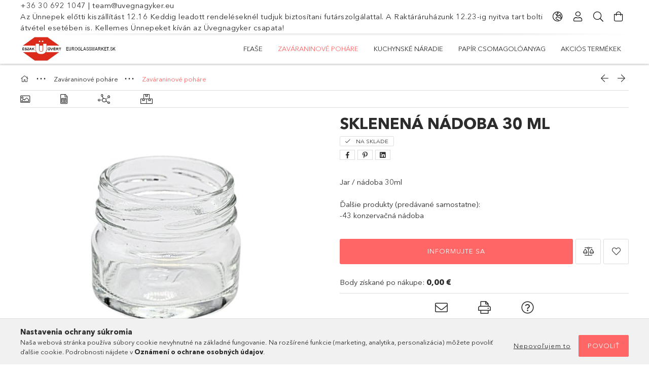

--- FILE ---
content_type: text/html; charset=UTF-8
request_url: https://www.euroglassmarket.sk/spd/401-00015/Sklenena-nadoba-30-ml
body_size: 26591
content:
<!DOCTYPE html>
<html lang="sk">
<head>
    <meta charset="utf-8">
<meta name="description" content="Sklenená nádoba 30 ml, Jar / nádoba 30ml Ďalšie produkty (predávané samostatne): -43 konzervačná nádoba, Csomagolóüvegek, üvegáru nagykereskedelme. Borospalack,">
<meta name="robots" content="index, follow">
<meta http-equiv="X-UA-Compatible" content="IE=Edge">
<meta property="og:site_name" content="Euroglassmarket - sklenené obaly" />
<meta property="og:title" content="Sklenená nádoba 30 ml - Üveg Nagyker - Észak Üvért Üvegáru N">
<meta property="og:description" content="Sklenená nádoba 30 ml, Jar / nádoba 30ml Ďalšie produkty (predávané samostatne): -43 konzervačná nádoba, Csomagolóüvegek, üvegáru nagykereskedelme. Borospalack,">
<meta property="og:type" content="product">
<meta property="og:url" content="https://www.euroglassmarket.sk/spd/401-00015/Sklenena-nadoba-30-ml">
<meta property="og:image" content="https://www.euroglassmarket.sk/img/63605/401-00015/401-00015.jpg">
<meta name="google-site-verification" content="e2111f9b79968aba34c639b216bfeb95ebe7ccc1">
<meta name="mobile-web-app-capable" content="yes">
<meta name="apple-mobile-web-app-capable" content="yes">
<meta name="MobileOptimized" content="320">
<meta name="HandheldFriendly" content="true">

<title>Sklenená nádoba 30 ml - Üveg Nagyker - Észak Üvért Üvegáru N</title>


<script>
var service_type="shop";
var shop_url_main="https://www.euroglassmarket.sk";
var actual_lang="sk";
var money_len="2";
var money_thousend=" ";
var money_dec=",";
var shop_id=63605;
var unas_design_url="https:"+"/"+"/"+"www.euroglassmarket.sk"+"/"+"!common_design"+"/"+"base"+"/"+"001805"+"/";
var unas_design_code='001805';
var unas_base_design_code='1800';
var unas_design_ver=4;
var unas_design_subver=5;
var unas_shop_url='https://www.euroglassmarket.sk';
var responsive="yes";
var price_nullcut_disable=1;
var config_plus=new Array();
config_plus['product_tooltip']=1;
config_plus['cart_redirect']=1;
config_plus['money_type']='€';
config_plus['money_type_display']='€';
var lang_text=new Array();

var UNAS = UNAS || {};
UNAS.shop={"base_url":'https://www.euroglassmarket.sk',"domain":'www.euroglassmarket.sk',"username":'eszakuvert.unas.hu',"id":63605,"lang":'sk',"currency_type":'€',"currency_code":'EUR',"currency_rate":'0.002570634612566804',"currency_length":2,"base_currency_length":0,"canonical_url":'https://www.euroglassmarket.sk/spd/401-00015/Sklenena-nadoba-30-ml'};
UNAS.design={"code":'001805',"page":'product_details'};
UNAS.api_auth="ddfa0d8f09b6b7497f9a51ac1c1e1260";
UNAS.customer={"email":'',"id":0,"group_id":0,"without_registration":0};
UNAS.customer["area_ids"]=[35384];
UNAS.shop["category_id"]="253917";
UNAS.shop["sku"]="401-00015";
UNAS.shop["product_id"]="260655599";
UNAS.shop["only_private_customer_can_purchase"] = false;
 

UNAS.text = {
    "button_overlay_close": `Zavrieť`,
    "popup_window": `Vyskakovacie okno`,
    "list": `zoznam`,
    "updating_in_progress": `Prebieha aktualizácia`,
    "updated": `aktualizované`,
    "is_opened": `otvorené`,
    "is_closed": `Zatvorené`,
    "deleted": `Zmazané`,
    "consent_granted": `súhlas udelený`,
    "consent_rejected": `súhlas zamietnutý`,
    "field_is_incorrect": `Neplatné pole`,
    "error_title": `Chyba!`,
    "product_variants": `varianty produktov`,
    "product_added_to_cart": `Produkt bol pridaný do košíka`,
    "product_added_to_cart_with_qty_problem": `Výrobok musí obsahovať iba [qty_added_to_cart] [qty_unit] bol pridaný do vášho košíka!`,
    "product_removed_from_cart": `Položka odstránená z košíka`,
    "reg_title_name": `Názov`,
    "reg_title_company_name": `Názov spoločnosti`,
    "number_of_items_in_cart": `Počet položiek v košíku`,
    "cart_is_empty": `Váš košík je prázdny`,
    "cart_updated": `Košík bol aktualizovaný`
};


UNAS.text["delete_from_compare"]= `Odstrániť z porovnania`;
UNAS.text["comparison"]= `Porovnať`;

UNAS.text["delete_from_favourites"]= `Odstrániť z obľúbených`;
UNAS.text["add_to_favourites"]= `Pridať do obľúbených`;






window.lazySizesConfig=window.lazySizesConfig || {};
window.lazySizesConfig.loadMode=1;
window.lazySizesConfig.loadHidden=false;

window.dataLayer = window.dataLayer || [];
function gtag(){dataLayer.push(arguments)};
gtag('js', new Date());
</script>

<script src="https://www.euroglassmarket.sk/!common_packages/jquery/jquery-3.2.1.js?mod_time=1682493230"></script>
<script src="https://www.euroglassmarket.sk/!common_packages/jquery/plugins/migrate/migrate.js?mod_time=1682493230"></script>
<script src="https://www.euroglassmarket.sk/!common_packages/jquery/plugins/tippy/popper-2.4.4.min.js?mod_time=1682493230"></script>
<script src="https://www.euroglassmarket.sk/!common_packages/jquery/plugins/tippy/tippy-bundle.umd.min.js?mod_time=1682493230"></script>
<script src="https://www.euroglassmarket.sk/!common_packages/jquery/plugins/tools/overlay/overlay.js?mod_time=1753784913"></script>
<script src="https://www.euroglassmarket.sk/!common_packages/jquery/plugins/tools/toolbox/toolbox.expose.js?mod_time=1724322379"></script>
<script src="https://www.euroglassmarket.sk/!common_packages/jquery/plugins/lazysizes/lazysizes.min.js?mod_time=1682493230"></script>
<script src="https://www.euroglassmarket.sk/!common_packages/jquery/plugins/lazysizes/plugins/bgset/ls.bgset.min.js?mod_time=1752825097"></script>
<script src="https://www.euroglassmarket.sk/!common_packages/jquery/own/shop_common/exploded/common.js?mod_time=1764831094"></script>
<script src="https://www.euroglassmarket.sk/!common_packages/jquery/own/shop_common/exploded/common_overlay.js?mod_time=1754986322"></script>
<script src="https://www.euroglassmarket.sk/!common_packages/jquery/own/shop_common/exploded/common_shop_popup.js?mod_time=1754991412"></script>
<script src="https://www.euroglassmarket.sk/!common_packages/jquery/own/shop_common/exploded/page_product_details.js?mod_time=1751452520"></script>
<script src="https://www.euroglassmarket.sk/!common_packages/jquery/own/shop_common/exploded/function_favourites.js?mod_time=1725525511"></script>
<script src="https://www.euroglassmarket.sk/!common_packages/jquery/own/shop_common/exploded/function_compare.js?mod_time=1751452520"></script>
<script src="https://www.euroglassmarket.sk/!common_packages/jquery/own/shop_common/exploded/function_recommend.js?mod_time=1751452520"></script>
<script src="https://www.euroglassmarket.sk/!common_packages/jquery/own/shop_common/exploded/function_product_print.js?mod_time=1725525511"></script>
<script src="https://www.euroglassmarket.sk/!common_packages/jquery/own/shop_common/exploded/function_product_subscription.js?mod_time=1751452520"></script>
<script src="https://www.euroglassmarket.sk/!common_packages/jquery/plugins/hoverintent/hoverintent.js?mod_time=1682493230"></script>
<script src="https://www.euroglassmarket.sk/!common_packages/jquery/own/shop_tooltip/shop_tooltip.js?mod_time=1753441723"></script>
<script src="https://www.euroglassmarket.sk/!common_packages/jquery/plugins/responsive_menu/responsive_menu-unas.js?mod_time=1682493230"></script>
<script src="https://www.euroglassmarket.sk/!common_packages/jquery/plugins/slick/slick.min.js?mod_time=1682493230"></script>
<script src="https://www.euroglassmarket.sk/!common_design/base/001800/main.js?mod_time=1752056293"></script>
<script src="https://www.euroglassmarket.sk/!common_packages/jquery/plugins/photoswipe/photoswipe.min.js?mod_time=1682493230"></script>
<script src="https://www.euroglassmarket.sk/!common_packages/jquery/plugins/photoswipe/photoswipe-ui-default.min.js?mod_time=1682493230"></script>

<link href="https://www.euroglassmarket.sk/temp/shop_63605_40f570e976bde23f7375064d94d4f3cb.css?mod_time=1765963255" rel="stylesheet" type="text/css">

<link href="https://www.euroglassmarket.sk/spd/401-00015/Sklenena-nadoba-30-ml" rel="canonical">
<link href="https://www.euroglassmarket.sk/shop_ordered/63605/design_pic/favicon.ico" rel="shortcut icon">
<script>
        var google_consent=1;
    
        gtag('consent', 'default', {
           'ad_storage': 'denied',
           'ad_user_data': 'denied',
           'ad_personalization': 'denied',
           'analytics_storage': 'denied',
           'functionality_storage': 'denied',
           'personalization_storage': 'denied',
           'security_storage': 'granted'
        });

    
        gtag('consent', 'update', {
           'ad_storage': 'denied',
           'ad_user_data': 'denied',
           'ad_personalization': 'denied',
           'analytics_storage': 'denied',
           'functionality_storage': 'denied',
           'personalization_storage': 'denied',
           'security_storage': 'granted'
        });

        </script>
    <script async src="https://www.googletagmanager.com/gtag/js?id=G-3ZQCG5F1XT"></script>    <script>
    gtag('config', 'G-3ZQCG5F1XT');

        </script>
        <script>
    var google_analytics=1;

                gtag('event', 'view_item', {
              "currency": "EUR",
              "value": '0.17',
              "items": [
                  {
                      "item_id": "401-00015",
                      "item_name": "Sklenená nádoba 30 ml",
                      "item_category": "Zaváraninové poháre/Zaváraninové poháre",
                      "price": '0.17'
                  }
              ],
              'non_interaction': true
            });
               </script>
           <script>
                       gtag('config', 'AW-16685090480');
                </script>
            <script>
        var google_ads=1;

                gtag('event','remarketing', {
            'ecomm_pagetype': 'product',
            'ecomm_prodid': ["401-00015"],
            'ecomm_totalvalue': 0.17        });
            </script>
    
    <script>
    var facebook_pixel=1;
    /* <![CDATA[ */
        !function(f,b,e,v,n,t,s){if(f.fbq)return;n=f.fbq=function(){n.callMethod?
            n.callMethod.apply(n,arguments):n.queue.push(arguments)};if(!f._fbq)f._fbq=n;
            n.push=n;n.loaded=!0;n.version='2.0';n.queue=[];t=b.createElement(e);t.async=!0;
            t.src=v;s=b.getElementsByTagName(e)[0];s.parentNode.insertBefore(t,s)}(window,
                document,'script','//connect.facebook.net/en_US/fbevents.js');

        fbq('init', '<!-- Facebook Pixel ');
                fbq('track', 'PageView', {}, {eventID:'PageView.aUM1-eWdAAmrYvYVXdh79AAAB_g'});
        
        fbq('track', 'ViewContent', {
            content_name: 'Sklenená nádoba 30 ml',
            content_category: 'Zaváraninové poháre > Zaváraninové poháre',
            content_ids: ['401-00015'],
            contents: [{'id': '401-00015', 'quantity': '1'}],
            content_type: 'product',
            value: 65,
            currency: 'EUR'
        }, {eventID:'ViewContent.aUM1-eWdAAmrYvYVXdh79AAAB_g'});

        
        $(document).ready(function() {
            $(document).on("addToCart", function(event, product_array){
                facebook_event('AddToCart',{
					content_name: product_array.name,
					content_category: product_array.category,
					content_ids: [product_array.sku],
					contents: [{'id': product_array.sku, 'quantity': product_array.qty}],
					content_type: 'product',
					value: product_array.price,
					currency: 'EUR'
				}, {eventID:'AddToCart.' + product_array.event_id});
            });

            $(document).on("addToFavourites", function(event, product_array){
                facebook_event('AddToWishlist', {
                    content_ids: [product_array.sku],
                    content_type: 'product'
                }, {eventID:'AddToFavourites.' + product_array.event_id});
            });
        });

    /* ]]> */
    </script>
<script>
(function(i,s,o,g,r,a,m){i['BarionAnalyticsObject']=r;i[r]=i[r]||function(){
    (i[r].q=i[r].q||[]).push(arguments)},i[r].l=1*new Date();a=s.createElement(o),
    m=s.getElementsByTagName(o)[0];a.async=1;a.src=g;m.parentNode.insertBefore(a,m)
})(window, document, 'script', 'https://pixel.barion.com/bp.js', 'bp');
                    
bp('init', 'addBarionPixelId', 'BP-l0w107xgzP-54');
</script>
<noscript><img height='1' width='1' style='display:none' alt='' src='https://pixel.barion.com/a.gif?__ba_pixel_id=BP-l0w107xgzP-54&ev=contentView&noscript=1'/></noscript>
<script>
$(document).ready(function () {
     UNAS.onGrantConsent(function(){
         bp('consent', 'grantConsent');
     });
     
     UNAS.onRejectConsent(function(){
         bp('consent', 'rejectConsent');
     });

     var contentViewProperties = {
         'currency': 'EUR',
         'quantity': 1,
         'unit': 'ks',
         'unitPrice': 65,
         'category': 'Zaváraninové poháre|Zaváraninové poháre',
         'imageUrl': 'https://www.euroglassmarket.sk/img/63605/401-00015/510x510,r/401-00015.jpg?time=1752568590',
         'name': 'Sklenená nádoba 30 ml',
         'contentType': 'Product',
         'id': '401-00015',
     }
     bp('track', 'contentView', contentViewProperties);

     UNAS.onChangeVariant(function(event,params){
         var variant = '';
         if (typeof params.variant_list1!=='undefined') variant+=params.variant_list1;
         if (typeof params.variant_list2!=='undefined') variant+='|'+params.variant_list2;
         if (typeof params.variant_list3!=='undefined') variant+='|'+params.variant_list3;
         var customizeProductProperties = {
            'contentType': 'Product',
            'currency': 'EUR',
            'id': params.sku,
            'name': 'Sklenená nádoba 30 ml',
            'unit': 'ks',
            'unitPrice': 65,
            'variant': variant,
            'list': 'ProductPage'
        }
        bp('track', 'customizeProduct', customizeProductProperties);
     });

     UNAS.onAddToCart(function(event,params){
         var variant = '';
         if (typeof params.variant_list1!=='undefined') variant+=params.variant_list1;
         if (typeof params.variant_list2!=='undefined') variant+='|'+params.variant_list2;
         if (typeof params.variant_list3!=='undefined') variant+='|'+params.variant_list3;
         var addToCartProperties = {
             'contentType': 'Product',
             'currency': 'EUR',
             'id': params.sku,
             'name': params.name,
             'quantity': parseFloat(params.qty_add),
             'totalItemPrice': params.qty*params.price,
             'unit': params.unit,
             'unitPrice': parseFloat(params.price),
             'category': params.category,
             'variant': variant
         };
         bp('track', 'addToCart', addToCartProperties);
     });

     UNAS.onClickProduct(function(event,params){
         UNAS.getProduct(function(result) {
             if (result.name!=undefined) {
                 var clickProductProperties  = {
                     'contentType': 'Product',
                     'currency': 'EUR',
                     'id': params.sku,
                     'name': result.name,
                     'unit': result.unit,
                     'unitPrice': parseFloat(result.unit_price),
                     'quantity': 1
                 }
                 bp('track', 'clickProduct', clickProductProperties );
             }
         },params);
     });

UNAS.onRemoveFromCart(function(event,params){
     bp('track', 'removeFromCart', {
         'contentType': 'Product',
         'currency': 'EUR',
         'id': params.sku,
         'name': params.name,
         'quantity': params.qty,
         'totalItemPrice': params.price * params.qty,
         'unit': params.unit,
         'unitPrice': parseFloat(params.price),
         'list': 'BasketPage'
     });
});

});
</script>
<script>

;(function() {
  const script = document.createElement('script');
  script.src = 'https://widget.molin.ai/shop-ai.js?w=k4jo4zqw';
  script.type = 'module';
  document.head.appendChild(script);
})();

</script>

    <meta content="width=device-width, initial-scale=1.0" name="viewport">
	<link rel="preload" href="https://www.euroglassmarket.sk/!common_design/own/fonts/1800/customicons/custom-icons.woff2" as="font" type="font/woff2" crossorigin>
	<link rel="preload" href="https://www.euroglassmarket.sk/!common_design/own/fonts/1800/customicons/custom-icons.woff" as="font" type="font/woff" crossorigin>
	<link rel="preload" href="https://www.euroglassmarket.sk/!common_design/own/fonts/avenirnext/AvenirNextCyr-Bold.woff2" as="font" type="font/woff2" crossorigin>
	<link rel="preload" href="https://www.euroglassmarket.sk/!common_design/own/fonts/avenirnext/AvenirNextCyr-Regular.woff2" as="font" type="font/woff2" crossorigin>
	<link rel="preload" href="https://www.euroglassmarket.sk/!common_design/own/fonts/avenirnext/AvenirNextLTPro-BoldCn.woff2" as="font" type="font/woff2" crossorigin>
	<link rel="preload" href="https://www.euroglassmarket.sk/!common_design/own/fonts/avenirnext/AvenirNextLTPro-Cn.woff2" as="font" type="font/woff2" crossorigin>

    
    

    
    
    


            <style>
                                    .banner_start_big-wrapper:not(.inited) > .slider-pro {position:absolute;top:0;left:50%;transform:translateX(-50%);}
                .banner_start_big-wrapper:not(.inited) {padding-top: calc(31.4136125654% + 40px);}
                 @media (max-width: 991.98px){ .banner_start_big-wrapper:not(.inited) { padding-top: calc(31.3508064516% + 40px);}}                  @media (max-width: 767.98px){ .banner_start_big-wrapper:not(.inited) { padding-top: calc(31.3802083333% + 40px);}}                  @media (max-width: 575.98px){ .banner_start_big-wrapper:not(.inited) { padding-top: calc(177.951388889% + 40px);}}                 @media (min-width: 1921px){ .banner_start_big-wrapper:not(.inited) > .slider-pro { position: static;transform:none;top:unset;left:unset; } .banner_start_big-wrapper:not(.inited) { padding-top:0;} }
                            </style>
    
    
    
    
    
    
    
    
    
    
    
    
    



            <style>
                                                     .start_brand_slider .element__img-outer {
                    overflow: hidden;
                }
                .start_brand_slider .element__img-wrapper {
                    position: relative;
                }
                .start_brand_slider .element__img {
                    position: absolute;
                    left: 0;
                    right: 0;
                    bottom: 0;
                    top: 0;
                }
                
                .start_brand_slider__element-num--1 .element__img-outer {
                    width: 180px;
                }
                .start_brand_slider__element-num--1 .element__img-wrapper {
                    padding-top: 44.4444444444%;
                }

                                @media (max-width: 991.98px){
                    .start_brand_slider__element-num--1 .element__img-outer {
                        width: 180px;
                    }
                    .start_brand_slider__element-num--1 .element__img-wrapper {
                        padding-top: 44.4444444444%;
                    }
                }
                
                                @media (max-width: 767.98px) {
                    .start_brand_slider__element-num--1 .element__img-outer {
                        width: 180px;
                    }
                    .start_brand_slider__element-num--1 .element__img-wrapper {
                        padding-top: 44.4444444444%;
                    }
                }
                
                                @media (max-width: 575.98px){
                    .start_brand_slider__element-num--1 .element__img-outer {
                        width: 180px;
                    }
                    .start_brand_slider__element-num--1 .element__img-wrapper {
                        padding-top: 44.4444444444%;
                    }
                }
                                                                
                .start_brand_slider__element-num--2 .element__img-outer {
                    width: 180px;
                }
                .start_brand_slider__element-num--2 .element__img-wrapper {
                    padding-top: 44.4444444444%;
                }

                                @media (max-width: 991.98px){
                    .start_brand_slider__element-num--2 .element__img-outer {
                        width: 180px;
                    }
                    .start_brand_slider__element-num--2 .element__img-wrapper {
                        padding-top: 44.4444444444%;
                    }
                }
                
                                @media (max-width: 767.98px) {
                    .start_brand_slider__element-num--2 .element__img-outer {
                        width: 180px;
                    }
                    .start_brand_slider__element-num--2 .element__img-wrapper {
                        padding-top: 44.4444444444%;
                    }
                }
                
                                @media (max-width: 575.98px){
                    .start_brand_slider__element-num--2 .element__img-outer {
                        width: 180px;
                    }
                    .start_brand_slider__element-num--2 .element__img-wrapper {
                        padding-top: 44.4444444444%;
                    }
                }
                                                                
                .start_brand_slider__element-num--3 .element__img-outer {
                    width: 781px;
                }
                .start_brand_slider__element-num--3 .element__img-wrapper {
                    padding-top: 8.19462227913%;
                }

                                @media (max-width: 991.98px){
                    .start_brand_slider__element-num--3 .element__img-outer {
                        width: 781px;
                    }
                    .start_brand_slider__element-num--3 .element__img-wrapper {
                        padding-top: 8.19462227913%;
                    }
                }
                
                                @media (max-width: 767.98px) {
                    .start_brand_slider__element-num--3 .element__img-outer {
                        width: 781px;
                    }
                    .start_brand_slider__element-num--3 .element__img-wrapper {
                        padding-top: 8.19462227913%;
                    }
                }
                
                                @media (max-width: 575.98px){
                    .start_brand_slider__element-num--3 .element__img-outer {
                        width: 781px;
                    }
                    .start_brand_slider__element-num--3 .element__img-wrapper {
                        padding-top: 8.19462227913%;
                    }
                }
                                                                
                .start_brand_slider__element-num--4 .element__img-outer {
                    width: 80px;
                }
                .start_brand_slider__element-num--4 .element__img-wrapper {
                    padding-top: 100%;
                }

                                @media (max-width: 991.98px){
                    .start_brand_slider__element-num--4 .element__img-outer {
                        width: 80px;
                    }
                    .start_brand_slider__element-num--4 .element__img-wrapper {
                        padding-top: 100%;
                    }
                }
                
                                @media (max-width: 767.98px) {
                    .start_brand_slider__element-num--4 .element__img-outer {
                        width: 80px;
                    }
                    .start_brand_slider__element-num--4 .element__img-wrapper {
                        padding-top: 100%;
                    }
                }
                
                                @media (max-width: 575.98px){
                    .start_brand_slider__element-num--4 .element__img-outer {
                        width: 80px;
                    }
                    .start_brand_slider__element-num--4 .element__img-wrapper {
                        padding-top: 100%;
                    }
                }
                                                                
                .start_brand_slider__element-num--5 .element__img-outer {
                    width: 180px;
                }
                .start_brand_slider__element-num--5 .element__img-wrapper {
                    padding-top: 44.4444444444%;
                }

                                @media (max-width: 991.98px){
                    .start_brand_slider__element-num--5 .element__img-outer {
                        width: 180px;
                    }
                    .start_brand_slider__element-num--5 .element__img-wrapper {
                        padding-top: 44.4444444444%;
                    }
                }
                
                                @media (max-width: 767.98px) {
                    .start_brand_slider__element-num--5 .element__img-outer {
                        width: 180px;
                    }
                    .start_brand_slider__element-num--5 .element__img-wrapper {
                        padding-top: 44.4444444444%;
                    }
                }
                
                                @media (max-width: 575.98px){
                    .start_brand_slider__element-num--5 .element__img-outer {
                        width: 180px;
                    }
                    .start_brand_slider__element-num--5 .element__img-wrapper {
                        padding-top: 44.4444444444%;
                    }
                }
                                                                
                .start_brand_slider__element-num--6 .element__img-outer {
                    width: 180px;
                }
                .start_brand_slider__element-num--6 .element__img-wrapper {
                    padding-top: 44.4444444444%;
                }

                                @media (max-width: 991.98px){
                    .start_brand_slider__element-num--6 .element__img-outer {
                        width: 180px;
                    }
                    .start_brand_slider__element-num--6 .element__img-wrapper {
                        padding-top: 44.4444444444%;
                    }
                }
                
                                @media (max-width: 767.98px) {
                    .start_brand_slider__element-num--6 .element__img-outer {
                        width: 180px;
                    }
                    .start_brand_slider__element-num--6 .element__img-wrapper {
                        padding-top: 44.4444444444%;
                    }
                }
                
                                @media (max-width: 575.98px){
                    .start_brand_slider__element-num--6 .element__img-outer {
                        width: 180px;
                    }
                    .start_brand_slider__element-num--6 .element__img-wrapper {
                        padding-top: 44.4444444444%;
                    }
                }
                                                                
                .start_brand_slider__element-num--7 .element__img-outer {
                    width: 180px;
                }
                .start_brand_slider__element-num--7 .element__img-wrapper {
                    padding-top: 44.4444444444%;
                }

                                @media (max-width: 991.98px){
                    .start_brand_slider__element-num--7 .element__img-outer {
                        width: 180px;
                    }
                    .start_brand_slider__element-num--7 .element__img-wrapper {
                        padding-top: 44.4444444444%;
                    }
                }
                
                                @media (max-width: 767.98px) {
                    .start_brand_slider__element-num--7 .element__img-outer {
                        width: 180px;
                    }
                    .start_brand_slider__element-num--7 .element__img-wrapper {
                        padding-top: 44.4444444444%;
                    }
                }
                
                                @media (max-width: 575.98px){
                    .start_brand_slider__element-num--7 .element__img-outer {
                        width: 180px;
                    }
                    .start_brand_slider__element-num--7 .element__img-wrapper {
                        padding-top: 44.4444444444%;
                    }
                }
                                                                
                .start_brand_slider__element-num--8 .element__img-outer {
                    width: 180px;
                }
                .start_brand_slider__element-num--8 .element__img-wrapper {
                    padding-top: 44.4444444444%;
                }

                                @media (max-width: 991.98px){
                    .start_brand_slider__element-num--8 .element__img-outer {
                        width: 180px;
                    }
                    .start_brand_slider__element-num--8 .element__img-wrapper {
                        padding-top: 44.4444444444%;
                    }
                }
                
                                @media (max-width: 767.98px) {
                    .start_brand_slider__element-num--8 .element__img-outer {
                        width: 180px;
                    }
                    .start_brand_slider__element-num--8 .element__img-wrapper {
                        padding-top: 44.4444444444%;
                    }
                }
                
                                @media (max-width: 575.98px){
                    .start_brand_slider__element-num--8 .element__img-outer {
                        width: 180px;
                    }
                    .start_brand_slider__element-num--8 .element__img-wrapper {
                        padding-top: 44.4444444444%;
                    }
                }
                                                                
                .start_brand_slider__element-num--9 .element__img-outer {
                    width: 180px;
                }
                .start_brand_slider__element-num--9 .element__img-wrapper {
                    padding-top: 44.4444444444%;
                }

                                @media (max-width: 991.98px){
                    .start_brand_slider__element-num--9 .element__img-outer {
                        width: 180px;
                    }
                    .start_brand_slider__element-num--9 .element__img-wrapper {
                        padding-top: 44.4444444444%;
                    }
                }
                
                                @media (max-width: 767.98px) {
                    .start_brand_slider__element-num--9 .element__img-outer {
                        width: 180px;
                    }
                    .start_brand_slider__element-num--9 .element__img-wrapper {
                        padding-top: 44.4444444444%;
                    }
                }
                
                                @media (max-width: 575.98px){
                    .start_brand_slider__element-num--9 .element__img-outer {
                        width: 180px;
                    }
                    .start_brand_slider__element-num--9 .element__img-wrapper {
                        padding-top: 44.4444444444%;
                    }
                }
                                                                
                .start_brand_slider__element-num--10 .element__img-outer {
                    width: 180px;
                }
                .start_brand_slider__element-num--10 .element__img-wrapper {
                    padding-top: 44.4444444444%;
                }

                                @media (max-width: 991.98px){
                    .start_brand_slider__element-num--10 .element__img-outer {
                        width: 180px;
                    }
                    .start_brand_slider__element-num--10 .element__img-wrapper {
                        padding-top: 44.4444444444%;
                    }
                }
                
                                @media (max-width: 767.98px) {
                    .start_brand_slider__element-num--10 .element__img-outer {
                        width: 180px;
                    }
                    .start_brand_slider__element-num--10 .element__img-wrapper {
                        padding-top: 44.4444444444%;
                    }
                }
                
                                @media (max-width: 575.98px){
                    .start_brand_slider__element-num--10 .element__img-outer {
                        width: 180px;
                    }
                    .start_brand_slider__element-num--10 .element__img-wrapper {
                        padding-top: 44.4444444444%;
                    }
                }
                                                                
                .start_brand_slider__element-num--11 .element__img-outer {
                    width: 80px;
                }
                .start_brand_slider__element-num--11 .element__img-wrapper {
                    padding-top: 100%;
                }

                                @media (max-width: 991.98px){
                    .start_brand_slider__element-num--11 .element__img-outer {
                        width: 80px;
                    }
                    .start_brand_slider__element-num--11 .element__img-wrapper {
                        padding-top: 100%;
                    }
                }
                
                                @media (max-width: 767.98px) {
                    .start_brand_slider__element-num--11 .element__img-outer {
                        width: 80px;
                    }
                    .start_brand_slider__element-num--11 .element__img-wrapper {
                        padding-top: 100%;
                    }
                }
                
                                @media (max-width: 575.98px){
                    .start_brand_slider__element-num--11 .element__img-outer {
                        width: 80px;
                    }
                    .start_brand_slider__element-num--11 .element__img-wrapper {
                        padding-top: 100%;
                    }
                }
                                                                
                .start_brand_slider__element-num--12 .element__img-outer {
                    width: 180px;
                }
                .start_brand_slider__element-num--12 .element__img-wrapper {
                    padding-top: 44.4444444444%;
                }

                                @media (max-width: 991.98px){
                    .start_brand_slider__element-num--12 .element__img-outer {
                        width: 180px;
                    }
                    .start_brand_slider__element-num--12 .element__img-wrapper {
                        padding-top: 44.4444444444%;
                    }
                }
                
                                @media (max-width: 767.98px) {
                    .start_brand_slider__element-num--12 .element__img-outer {
                        width: 180px;
                    }
                    .start_brand_slider__element-num--12 .element__img-wrapper {
                        padding-top: 44.4444444444%;
                    }
                }
                
                                @media (max-width: 575.98px){
                    .start_brand_slider__element-num--12 .element__img-outer {
                        width: 180px;
                    }
                    .start_brand_slider__element-num--12 .element__img-wrapper {
                        padding-top: 44.4444444444%;
                    }
                }
                                            </style>
    
    
</head>

<body class='design_ver4 design_subver1 design_subver2 design_subver3 design_subver4 design_subver5' id="ud_shop_artdet">
    <div id="fb-root"></div>
    <script>
        window.fbAsyncInit = function() {
            FB.init({
                xfbml            : true,
                version          : 'v22.0'
            });
        };
    </script>
    <script async defer crossorigin="anonymous" src="https://connect.facebook.net/sk_SK/sdk.js"></script>
    <div id="image_to_cart" style="display:none; position:absolute; z-index:100000;"></div>
<div class="overlay_common overlay_warning" id="overlay_cart_add"></div>
<script>$(document).ready(function(){ overlay_init("cart_add",{"onBeforeLoad":false}); });</script>
<div id="overlay_login_outer"></div>	
	<script>
	$(document).ready(function(){
	    var login_redir_init="";

		$("#overlay_login_outer").overlay({
			onBeforeLoad: function() {
                var login_redir_temp=login_redir_init;
                if (login_redir_act!="") {
                    login_redir_temp=login_redir_act;
                    login_redir_act="";
                }

									$.ajax({
						type: "GET",
						async: true,
						url: "https://www.euroglassmarket.sk/shop_ajax/ajax_popup_login.php",
						data: {
							shop_id:"63605",
							lang_master:"sk",
                            login_redir:login_redir_temp,
							explicit:"ok",
							get_ajax:"1"
						},
						success: function(data){
							$("#overlay_login_outer").html(data);
							if (unas_design_ver >= 5) $("#overlay_login_outer").modal('show');
							$('#overlay_login1 input[name=shop_pass_login]').keypress(function(e) {
								var code = e.keyCode ? e.keyCode : e.which;
								if(code.toString() == 13) {		
									document.form_login_overlay.submit();		
								}	
							});	
						}
					});
								},
			top: 50,
			mask: {
	color: "#000000",
	loadSpeed: 200,
	maskId: "exposeMaskOverlay",
	opacity: 0.7
},
			closeOnClick: (config_plus['overlay_close_on_click_forced'] === 1),
			onClose: function(event, overlayIndex) {
				$("#login_redir").val("");
			},
			load: false
		});
		
			});
	function overlay_login() {
		$(document).ready(function(){
			$("#overlay_login_outer").overlay().load();
		});
	}
	function overlay_login_remind() {
        if (unas_design_ver >= 5) {
            $("#overlay_remind").overlay().load();
        } else {
            $(document).ready(function () {
                $("#overlay_login_outer").overlay().close();
                setTimeout('$("#overlay_remind").overlay().load();', 250);
            });
        }
	}

    var login_redir_act="";
    function overlay_login_redir(redir) {
        login_redir_act=redir;
        $("#overlay_login_outer").overlay().load();
    }
	</script>  
	<div class="overlay_common overlay_info" id="overlay_remind"></div>
<script>$(document).ready(function(){ overlay_init("remind",[]); });</script>

	<script>
    	function overlay_login_error_remind() {
		$(document).ready(function(){
			load_login=0;
			$("#overlay_error").overlay().close();
			setTimeout('$("#overlay_remind").overlay().load();', 250);	
		});
	}
	</script>  
	<div class="overlay_common overlay_info" id="overlay_newsletter"></div>
<script>$(document).ready(function(){ overlay_init("newsletter",[]); });</script>

<script>
function overlay_newsletter() {
    $(document).ready(function(){
        $("#overlay_newsletter").overlay().load();
    });
}
</script>
<div class="overlay_common overlay_info" id="overlay_product_subscription"></div>
<script>$(document).ready(function(){ overlay_init("product_subscription",[]); });</script>
<div class="overlay_common overlay_error" id="overlay_script"></div>
<script>$(document).ready(function(){ overlay_init("script",[]); });</script>
    <script>
    $(document).ready(function() {
        $.ajax({
            type: "GET",
            url: "https://www.euroglassmarket.sk/shop_ajax/ajax_stat.php",
            data: {master_shop_id:"63605",get_ajax:"1"}
        });
    });
    </script>
    

<div id="container" class="page_shop_artdet_401_00015 w-100 overflow-hidden layout--product-details">

    <header class="header bg-white js-header">
        <div class="container">
            <div class="header__inner d-flex d-lg-block align-items-center flex-wrap">
                <div class="header-top-mobile d-lg-none w-100 position-relative">
                    


    <div class="js-element header_banner py-2 text-center font-s" data-element-name="header_banner">
                    <p><a href="tel:+36306921047">+36 30 692 1047 </a>| <a href="mailto:team@uvegnagyker.eu">team@uvegnagyker.eu</a></p>
<p>Az Ünnepek előtti kiszállítást 12.16 Keddig leadott rendeléseknél tudjuk biztosítani futárszolgálattal. A Raktáráruházunk 12.23-ig nyitva tart bolti átvétel esetében is. Kellemes Ünnepeket kíván az Üvegnagyker csapata!</p>
            </div>

                </div>
                <div class="header-top order-2 order-lg-0 ml-auto ml-lg-0 py-2 py-lg-0">
                    <div class="header-top__inner d-flex align-items-center position-relative">
                        <div class="header-top__left-side order-1 d-none d-lg-block">
                            


    <div class="js-element header_banner " data-element-name="header_banner">
                    <p><a href="tel:+36306921047">+36 30 692 1047 </a>| <a href="mailto:team@uvegnagyker.eu">team@uvegnagyker.eu</a></p>
<p>Az Ünnepek előtti kiszállítást 12.16 Keddig leadott rendeléseknél tudjuk biztosítani futárszolgálattal. A Raktáráruházunk 12.23-ig nyitva tart bolti átvétel esetében is. Kellemes Ünnepeket kíván az Üvegnagyker csapata!</p>
            </div>

                        </div>
                        <div class="header-top__right-side d-flex order-2 position-relative ml-auto">
                            <div class="cat-box--mobile js-dropdown-container">
                                <button class="cat-box__btn cat-box__btn--mobile js-dropdown--btn dropdown--btn d-lg-none" aria-label="Kategórie">
                                    <span class="cat-box__btn-icon icon--hamburger"></span>
                                </button>
                                <div class="dropdown--content dropdown--content-r js-dropdown--content p-0">
                                    <div class="cat-box--mobile d-block h-100">
                                        <div id="responsive_cat_menu"><div id="responsive_cat_menu_content"><script>var responsive_menu='$(\'#responsive_cat_menu ul\').responsive_menu({ajax_type: "GET",ajax_param_str: "cat_key|aktcat",ajax_url: "https://www.euroglassmarket.sk/shop_ajax/ajax_box_cat.php",ajax_data: "master_shop_id=63605&lang_master=sk&get_ajax=1&type=responsive_call&box_var_name=shop_cat&box_var_already=no&box_var_responsive=yes&box_var_section=content&box_var_highlight=yes&box_var_type=normal&box_var_multilevel_id=responsive_cat_menu",menu_id: "responsive_cat_menu"});'; </script><div class="responsive_menu"><div class="responsive_menu_nav"><div class="responsive_menu_navtop"><div class="responsive_menu_back "></div><div class="responsive_menu_title ">&nbsp;</div><div class="responsive_menu_close "></div></div><div class="responsive_menu_navbottom"></div></div><div class="responsive_menu_content"><ul style="display:none;"><li><div class="next_level_arrow"></div><span class="ajax_param">481457|253917</span><a href="https://www.euroglassmarket.sk/sct/481457/Flase" class="text_small has_child resp_clickable" onclick="return false;">Fľaše</a></li><li class="active_menu"><div class="next_level_arrow"></div><span class="ajax_param">358764|253917</span><a href="https://www.euroglassmarket.sk/sct/358764/Zavaraninove-pohare" class="text_small has_child resp_clickable" onclick="return false;">Zaváraninové poháre</a></li><li><div class="next_level_arrow"></div><span class="ajax_param">283730|253917</span><a href="https://www.euroglassmarket.sk/sct/283730/Kuchynske-naradie" class="text_small has_child resp_clickable" onclick="return false;">Kuchynské náradie</a></li><li><span class="ajax_param">789233|253917</span><a href="https://www.euroglassmarket.sk/spl/789233/Papir-Csomagoloanyag" class="text_small resp_clickable" onclick="return false;">Papír Csomagolóanyag</a></li><li><span class="ajax_param">941090|253917</span><a href="https://www.euroglassmarket.sk/spl/941090/Akcios-Termekek" class="text_small resp_clickable" onclick="return false;">Akciós Termékek</a></li></ul></div></div></div></div>
                                    </div>
                                </div>
                            </div>
                            <div class="lang-and-cur-col js-lang-and-cur js-dropdown-container">
                                <button class="lang-and-cur__btn js-dropdown--btn dropdown--btn" aria-label="Zmeniť jazyk Zmeniť menu">
                                    <span class="lang-and-cur__btn-icon icon--globe"></span>
                                </button>
                                <div class="lang-and-cur__dropdown dropdown--content dropdown--content-r js-dropdown--content">
                                    <div class="lang-and-cur__btn-close d-lg-none dropdown--btn-close js-dropdown--btn-close"></div>
                                    <div class="lang">
                                        <div class="lang__content"><div class="lang__content-inner box_content" id="box_lang_content">
    <div class="lang__flag-list fs-0">
                <a id="box_lang_hu" href="#" data-uri="/hu/spd/401-00015/Sklenena-nadoba-30-ml" onclick="location.href='https://www.euroglassmarket.sk'+$(this).data('uri')" data-lang-code="hu" aria-label="Magyar" title="Magyar" rel="nofollow">
            <img width="30" height="22" src="https://www.euroglassmarket.sk/!common_design/own/image/icon/flag/30x22/hu.gif" alt="Magyar" title="Magyar" class="box_lang_flag">
        </a>
                <a id="box_lang_en" href="#" data-uri="/en/spd/401-00015/Sklenena-nadoba-30-ml" onclick="location.href='https://www.euroglassmarket.sk'+$(this).data('uri')" data-lang-code="en" aria-label="English" title="English" rel="nofollow">
            <img width="30" height="22" src="https://www.euroglassmarket.sk/!common_design/own/image/icon/flag/30x22/en.gif" alt="English" title="English" class="box_lang_flag">
        </a>
                <a id="box_lang_sk" href="#" data-uri="/sk/spd/401-00015/Sklenena-nadoba-30-ml" onclick="location.href='https://www.euroglassmarket.sk'+$(this).data('uri')" data-lang-code="sk" class="is-selected" aria-current="true" aria-label="Slovenčina" title="Slovenčina" rel="nofollow">
            <img width="30" height="22" src="https://www.euroglassmarket.sk/!common_design/own/image/icon/flag/30x22/sk.gif" alt="Slovenčina" title="Slovenčina" class="box_lang_flag_select">
        </a>
            </div>
</div>
</div>
                                    </div>
                                    <div class="line-separator mt-2 d-none"></div>
                                    <div class="currency">
                                        <div class="currency__content"><form action="https://www.euroglassmarket.sk/shop_moneychange.php" name="form_moneychange" method="post"><input name="file_back" type="hidden" value="/spd/401-00015/Sklenena-nadoba-30-ml">
    <div class="currency-item font-s">
        <input class="currency__radio" id="-1" type="radio" name="session_money_select" value="-1" onclick="document.form_moneychange.submit();"  >
        <label class="currency__label" for="-1">Ft (HUF)</label>
    </div>
            <div class="currency-item font-s">
            <input class="currency__radio" id="0"  type="radio" name="session_money_select" value="0"  checked >
            <label class="currency__label" for="0">EUR</label>
        </div>
            <div class="currency-item font-s">
            <input class="currency__radio" id="1" onclick="document.form_moneychange.submit();" type="radio" name="session_money_select" value="1" >
            <label class="currency__label" for="1">RON</label>
        </div>
            <div class="currency-item font-s">
            <input class="currency__radio" id="2" onclick="document.form_moneychange.submit();" type="radio" name="session_money_select" value="2" >
            <label class="currency__label" for="2">PLN</label>
        </div>
            <div class="currency-item font-s">
            <input class="currency__radio" id="3" onclick="document.form_moneychange.submit();" type="radio" name="session_money_select" value="3" >
            <label class="currency__label" for="3">CZK</label>
        </div>
    </form></div>
                                    </div>
                                </div>
                            </div>
                                <div class="profile-col js-dropdown-container">
        <button class="profile__btn js-profile-btn js-dropdown--btn dropdown--btn" id="profile__btn" data-orders="https://www.euroglassmarket.sk/shop_order_track.php" aria-label="Profil">
            <span class="profile__btn-icon icon--head"></span>
        </button>
                    <div class="profile__dropdown dropdown--content dropdown--content-r js-dropdown--content d-xl-block">
                <div class="profile__btn-close icon--close btn btn--square btn-link d-lg-none dropdown--btn-close js-dropdown--btn-close"></div>
                <div class="login-box__loggedout-container">
                    <form name="form_login" action="https://www.euroglassmarket.sk/shop_logincheck.php" method="post"><input name="file_back" type="hidden" value="/spd/401-00015/Sklenena-nadoba-30-ml"><input type="hidden" name="login_redir" value="" id="login_redir">
                        <div class="login-box__form-inner">
                            <div class="login-box__input-field form-label-group">
                                <input name="shop_user_login" id="shop_user_login" aria-label="Email" placeholder='Email' type="email" autocomplete="email"                                       maxlength="100" class="form-control mb-1" spellcheck="false" autocapitalize="off" required
                                >
                                <label for="shop_user_login">Email</label>
                            </div>
                            <div class="login-box__input-field form-label-group">
                                <input name="shop_pass_login" id="shop_pass_login" aria-label="Heslo" placeholder="Heslo"
                                       type="password" maxlength="100" class="form-control mb-1"
                                       spellcheck="false" autocomplete="current-password" autocapitalize="off" required
                                >
                                <label for="shop_pass_login">Heslo</label>
                            </div>
                            <button class="btn btn-primary btn-block">Prihlásiť sa</button>
                        </div>
                        <div class="btn-wrap">
                            <button type="button" class="login-box__remind-btn btn btn-link px-0 py-1 text-primary" onclick="overlay_login_remind()">Zabudol som heslo</button>
                        </div>
                    </form>

                    <div class="line-separator"></div>

                    <div class="login-box__other-buttons">
                        <div class="btn-wrap">
                            <a class="login-box__reg-btn btn btn-link py-2 pl-4" href="https://www.euroglassmarket.sk/shop_reg.php?no_reg=0">Registrácia</a>
                        </div>
                                                                        <div class="google-login-wrap position-relative">
                            <div class="google-login-btn btn btn-link text-left py-2 pl-4 position-absolute w-100">Google</div>
                            <iframe class="google_login btn btn-link btn-block mr-2 position-absolute" src="https://cluster3.unas.hu/shop_google_login.php?url=https%3A%2F%2Fwww.euroglassmarket.sk&text=Prihl%C3%A1si%C5%A5+sa+cez+Google&type=&align=center&design=%2Fbase%2F001805%2F" title="Google"></iframe>
                        </div>
                                            </div>
                </div>
            </div>
            </div>

                            <div class="search-col js-dropdown-container browser-is-chrome">
    <button class="search__btn js-search-btn js-dropdown--btn dropdown--btn" id="search__btn" aria-label="Hľadať">
        <span class="search__btn-icon icon--search"></span>
    </button>
    <div class="search__dropdown dropdown--content js-dropdown--content dropdown--content-r d-xl-block">
        <div class="search__btn-close icon--close btn btn--square btn-link d-lg-none dropdown--btn-close js-dropdown--btn-close"></div>
        <div id="box_search_content" class="position-relative">
            <form name="form_include_search" id="form_include_search" action="https://www.euroglassmarket.sk/shop_search.php" method="get">
            <div class="input-group form-label-group mb-0">
                <input data-stay-visible-breakpoint="992" name="search" id="box_search_input" value="" pattern=".{3,100}"
                       placeholder="Hľadať" title="Zadajte dlhší vyhľadávací dopyt." type="text" maxlength="100" class="ac_input form-control js-search-input"
                       autocomplete="off" required                >
                <label for="box_search_input">Hľadať</label>
                <div class="search-box__search-btn-outer input-group-append" title="Hľadať">
                    <button class='search-btn btn btn-primary rounded border-primary text-center icon--search' aria-label="Hľadať"></button>
                </div>
                <div class="search__loading">
                    <div class="loading-spinner--small"></div>
                </div>
            </div>
            <div class="search-box__mask"></div>
            </form>
            <div class="ac_results"></div>
        </div>
    </div>
</div>

                                                        <div class="cart-box-col flex-y-center">
                                <div class='cart-box flex-y-center js-dropdown-container'>
                                    <button class="cart-box__btn js-dropdown--btn dropdown--btn" aria-label="Zobraziť košík">
                                        <span class="cart-box__btn-icon icon--cart">
                                                         <div id='box_cart_content' class='cart-box'>                    </div>    
                                        </span>
                                    </button>

                                    <div class="dropdown--content dropdown--content-r js-dropdown--content cart-box__dropdown js-cart-box__dropdown bg-white drop-shadow p-lg-4">
                                        <div class="cart-box__btn-close d-lg-none dropdown--btn-close js-dropdown--btn-close"></div>
                                        <div id="box_cart_content2" class="h-100">
                                            <div class="loading-spinner-wrapper text-center">
                                                <div class="loading-spinner--small" style="width:30px;height:30px;vertical-align:middle;"></div>
                                            </div>
                                            <script>
                                                $(document).ready(function(){
                                                    $('.cart-box__btn').click(function(){
                                                        let $this_btn = $(this);
                                                        const $box_cart_2 = $("#box_cart_content2");

                                                        if (!$this_btn.hasClass('ajax-loading') && !$this_btn.hasClass('is-loaded')) {
                                                            $.ajax({
                                                                type: "GET",
                                                                async: true,
                                                                url: "https://www.euroglassmarket.sk/shop_ajax/ajax_box_cart.php?get_ajax=1&lang_master=sk&cart_num=2",
                                                                beforeSend:function(){
                                                                    $this_btn.addClass('ajax-loading');
                                                                    $box_cart_2.addClass('ajax-loading');
                                                                },
                                                                success: function (data) {
                                                                    $box_cart_2.html(data).removeClass('ajax-loading').addClass("is-loaded");
                                                                    $this_btn.removeClass('ajax-loading').addClass("is-loaded is-active");
                                                                }
                                                            });
                                                        }
                                                    });
                                                });
                                            </script>
                                            
                                        </div>
                                        <div class="loading-spinner"></div>
                                    </div>
                                </div>
                            </div>
                                                    </div>
                    </div>
                </div>
                <div class="header-bottom py-2 position-relative">
                    <div class="d-flex no-gutters align-items-center position-relative">
                        <div class="col-auto header-bottom__left-side">
                            



<div id="header_logo_img" class="js-element logo" data-element-name="header_logo">
                        <a href="https://www.euroglassmarket.sk/">            <picture>
                                <source width="200" height="50" media="(max-width: 575.98px)"
                         srcset="https://www.euroglassmarket.sk/!common_design/custom/eszakuvert.unas.hu/element/layout_sk_header_logo-200x50_1_default.png?time=1676888720 1x"
                >
                                                <source width="200" height="50" media="(max-width: 767.98px)"
                         srcset="https://www.euroglassmarket.sk/!common_design/custom/eszakuvert.unas.hu/element/layout_sk_header_logo-200x50_1_default.png?time=1676888720 1x"
                >
                                                <source width="200" height="50" media="(max-width: 991.98px)"
                        srcset="https://www.euroglassmarket.sk/!common_design/custom/eszakuvert.unas.hu/element/layout_sk_header_logo-200x50_1_default.png?time=1676888720 1x"
                >
                                <source media="(min-width: 992px)"
                        srcset="https://www.euroglassmarket.sk/!common_design/custom/eszakuvert.unas.hu/element/layout_sk_header_logo-200x50_1_default.png?time=1676888720 1x">
                <img width="200" height="50" class="element__img" src="https://www.euroglassmarket.sk/!common_design/custom/eszakuvert.unas.hu/element/layout_sk_header_logo-200x50_1_default.png?time=1676888720"
                     srcset="https://www.euroglassmarket.sk/!common_design/custom/eszakuvert.unas.hu/element/layout_sk_header_logo-200x50_1_default.png?time=1676888720 1x"
                     alt="euroglassmarket.sk logo"
                >
            </picture>
            </a>            </div>

                        </div>
                        <div class="col header-bottom__right-side">
                            <div class="header-menus--desktop d-flex align-items-center no-gutters">
                                <div class="col position-static">
                                    <ul class='header-menus d-flex justify-content-end'>
                                            <li class='cat-menu has-child js-cat-menu-481457' data-level="0" data-id="481457">
		<a class='cat-menu__name' href='https://www.euroglassmarket.sk/sct/481457/Flase' >
			Fľaše
		</a>
                    <div class="cat-menu__dropdown ">
				<ul class="cat-menus-level-1 row gutters-5">
					



    <li class="cat-menu mb-5 js-cat-menu-494458" data-level="1" data-id="494458">
                <a href="https://www.euroglassmarket.sk/spl/494458/Flase-na-vino" title="Fľaše na víno" >
            <div class="cat-menu__img-wrapper mb-2">
                <div class="cat-menu__img-wrapper-inner position-relative">
                    <img class="cat-menu__img lazyload product-img" src="https://www.euroglassmarket.sk/main_pic/space.gif"
                         data-src="https://www.euroglassmarket.sk/img/63605/catpic_494458/185x132/494458.jpg?time=1666686598" data-srcset="https://www.euroglassmarket.sk/img/63605/catpic_494458/370x264/494458.jpg?time=1666686598 2x" alt="Fľaše na víno" title="Fľaše na víno">
                    <div class="loading-spinner"></div>
                </div>
            </div>
        </a>
        <a class="cat-menu__name line-clamp--2-12" href="https://www.euroglassmarket.sk/spl/494458/Flase-na-vino" >
            Fľaše na víno
        </a>
            </li>
    <li class="cat-menu mb-5 js-cat-menu-684718" data-level="1" data-id="684718">
                <a href="https://www.euroglassmarket.sk/spl/684718/Flase-na-brandy" title="Fľaše na brandy" >
            <div class="cat-menu__img-wrapper mb-2">
                <div class="cat-menu__img-wrapper-inner position-relative">
                    <img class="cat-menu__img lazyload product-img" src="https://www.euroglassmarket.sk/main_pic/space.gif"
                         data-src="https://www.euroglassmarket.sk/img/63605/catpic_684718/185x132/684718.jpg?time=1667553713" data-srcset="https://www.euroglassmarket.sk/img/63605/catpic_684718/370x264/684718.jpg?time=1667553713 2x" alt="Fľaše na brandy" title="Fľaše na brandy">
                    <div class="loading-spinner"></div>
                </div>
            </div>
        </a>
        <a class="cat-menu__name line-clamp--2-12" href="https://www.euroglassmarket.sk/spl/684718/Flase-na-brandy" >
            Fľaše na brandy
        </a>
            </li>
    <li class="cat-menu mb-5 js-cat-menu-615425" data-level="1" data-id="615425">
                <a href="https://www.euroglassmarket.sk/spl/615425/Flase-na-stavu-mlieko-olej" title="Fľaše na šťavu / mlieko / olej" >
            <div class="cat-menu__img-wrapper mb-2">
                <div class="cat-menu__img-wrapper-inner position-relative">
                    <img class="cat-menu__img lazyload product-img" src="https://www.euroglassmarket.sk/main_pic/space.gif"
                         data-src="https://www.euroglassmarket.sk/img/63605/catpic_615425/185x132/615425.jpg?time=1668678679" data-srcset="https://www.euroglassmarket.sk/img/63605/catpic_615425/370x264/615425.jpg?time=1668678679 2x" alt="Fľaše na šťavu / mlieko / olej" title="Fľaše na šťavu / mlieko / olej">
                    <div class="loading-spinner"></div>
                </div>
            </div>
        </a>
        <a class="cat-menu__name line-clamp--2-12" href="https://www.euroglassmarket.sk/spl/615425/Flase-na-stavu-mlieko-olej" >
            Fľaše na šťavu / mlieko / olej
        </a>
            </li>
    <li class="cat-menu mb-5 js-cat-menu-594244" data-level="1" data-id="594244">
                <a href="https://www.euroglassmarket.sk/spl/594244/Specialne-flase" title="Špeciálne fľaše" >
            <div class="cat-menu__img-wrapper mb-2">
                <div class="cat-menu__img-wrapper-inner position-relative">
                    <img class="cat-menu__img lazyload product-img" src="https://www.euroglassmarket.sk/main_pic/space.gif"
                         data-src="https://www.euroglassmarket.sk/img/63605/catpic_594244/185x132/594244.jpg?time=1667818804" data-srcset="https://www.euroglassmarket.sk/img/63605/catpic_594244/370x264/594244.jpg?time=1667818804 2x" alt="Špeciálne fľaše" title="Špeciálne fľaše">
                    <div class="loading-spinner"></div>
                </div>
            </div>
        </a>
        <a class="cat-menu__name line-clamp--2-12" href="https://www.euroglassmarket.sk/spl/594244/Specialne-flase" >
            Špeciálne fľaše
        </a>
            </li>
    <li class="cat-menu mb-5 js-cat-menu-432084" data-level="1" data-id="432084">
                <a href="https://www.euroglassmarket.sk/spl/432084/Slavnostne-flase" title="Slávnostné fľaše" >
            <div class="cat-menu__img-wrapper mb-2">
                <div class="cat-menu__img-wrapper-inner position-relative">
                    <img class="cat-menu__img lazyload product-img" src="https://www.euroglassmarket.sk/main_pic/space.gif"
                         data-src="https://www.euroglassmarket.sk/img/63605/catpic_432084/185x132/432084.jpg?time=1667817058" data-srcset="https://www.euroglassmarket.sk/img/63605/catpic_432084/370x264/432084.jpg?time=1667817058 2x" alt="Slávnostné fľaše" title="Slávnostné fľaše">
                    <div class="loading-spinner"></div>
                </div>
            </div>
        </a>
        <a class="cat-menu__name line-clamp--2-12" href="https://www.euroglassmarket.sk/spl/432084/Slavnostne-flase" >
            Slávnostné fľaše
        </a>
            </li>
    <li class="cat-menu mb-5 js-cat-menu-693818" data-level="1" data-id="693818">
                <a href="https://www.euroglassmarket.sk/spl/693818/Demizony" title="Demižóny" >
            <div class="cat-menu__img-wrapper mb-2">
                <div class="cat-menu__img-wrapper-inner position-relative">
                    <img class="cat-menu__img lazyload product-img" src="https://www.euroglassmarket.sk/main_pic/space.gif"
                         data-src="https://www.euroglassmarket.sk/img/63605/catpic_693818/185x132/693818.jpg?time=1665832586" data-srcset="https://www.euroglassmarket.sk/img/63605/catpic_693818/370x264/693818.jpg?time=1665832586 2x" alt="Demižóny" title="Demižóny">
                    <div class="loading-spinner"></div>
                </div>
            </div>
        </a>
        <a class="cat-menu__name line-clamp--2-12" href="https://www.euroglassmarket.sk/spl/693818/Demizony" >
            Demižóny
        </a>
            </li>
    <li class="cat-menu mb-5 js-cat-menu-460698" data-level="1" data-id="460698">
                <a href="https://www.euroglassmarket.sk/sct/460698/Zatky-uzavery-etikety" title="Zátky / uzávery / etikety" >
            <div class="cat-menu__img-wrapper mb-2">
                <div class="cat-menu__img-wrapper-inner position-relative">
                    <img class="cat-menu__img lazyload product-img" src="https://www.euroglassmarket.sk/main_pic/space.gif"
                         data-src="https://www.euroglassmarket.sk/img/63605/catpic_460698/185x132/460698.jpg?time=1619371755" data-srcset="https://www.euroglassmarket.sk/img/63605/catpic_460698/370x264/460698.jpg?time=1619371755 2x" alt="Zátky / uzávery / etikety" title="Zátky / uzávery / etikety">
                    <div class="loading-spinner"></div>
                </div>
            </div>
        </a>
        <a class="cat-menu__name line-clamp--2-12" href="https://www.euroglassmarket.sk/sct/460698/Zatky-uzavery-etikety" >
            Zátky / uzávery / etikety
        </a>
        


    <div class="cat-menu mt-3 font-s">
                    <a class="cat-menu__name js-cat-menu-925545" href="https://www.euroglassmarket.sk/spl/925545/Kapsuly-do-flias" data-level="2" data-id="925545" >Kapsuly do fliaš</a>
                    <a class="cat-menu__name js-cat-menu-770180" href="https://www.euroglassmarket.sk/spl/770180/Skrutkovacie-uzavery" data-level="2" data-id="770180" >Skrutkovacie uzávery</a>
                    <a class="cat-menu__name js-cat-menu-355952" href="https://www.euroglassmarket.sk/spl/355952/Zatky" data-level="2" data-id="355952" >Zátky</a>
                    <a class="cat-menu__name js-cat-menu-159120" href="https://www.euroglassmarket.sk/spl/159120/Ciapky" data-level="2" data-id="159120" >Čiapky</a>
                    <a class="cat-menu__name js-cat-menu-439202" href="https://www.euroglassmarket.sk/spl/439202/Stitky" data-level="2" data-id="439202" >Štítky</a>
                    </div>
    </li>
    <li class="cat-menu mb-5 js-cat-menu-360690" data-level="1" data-id="360690">
                <a href="https://www.euroglassmarket.sk/spl/360690/Palackozok-dugozok" title="Palackozók, dugózók" >
            <div class="cat-menu__img-wrapper mb-2">
                <div class="cat-menu__img-wrapper-inner position-relative">
                    <img class="cat-menu__img lazyload product-img" src="https://www.euroglassmarket.sk/main_pic/space.gif"
                         data-src="https://www.euroglassmarket.sk/img/63605/catpic_360690/185x132/360690.jpg?time=1694177481" data-srcset="https://www.euroglassmarket.sk/img/63605/catpic_360690/370x264/360690.jpg?time=1694177481 2x" alt="Palackozók, dugózók" title="Palackozók, dugózók">
                    <div class="loading-spinner"></div>
                </div>
            </div>
        </a>
        <a class="cat-menu__name line-clamp--2-12" href="https://www.euroglassmarket.sk/spl/360690/Palackozok-dugozok" >
            Palackozók, dugózók
        </a>
            </li>

				</ul>
				            </div>
            </li>
    <li class='cat-menu has-child js-cat-menu-358764' data-level="0" data-id="358764">
		<a class='cat-menu__name' href='https://www.euroglassmarket.sk/sct/358764/Zavaraninove-pohare' >
			Zaváraninové poháre
		</a>
                    <div class="cat-menu__dropdown ">
				<ul class="cat-menus-level-1 row gutters-5">
					



    <li class="cat-menu mb-5 js-cat-menu-253917" data-level="1" data-id="253917">
                <a href="https://www.euroglassmarket.sk/spl/253917/Zavaraninove-pohare" title="Zaváraninové poháre" >
            <div class="cat-menu__img-wrapper mb-2">
                <div class="cat-menu__img-wrapper-inner position-relative">
                    <img class="cat-menu__img lazyload product-img" src="https://www.euroglassmarket.sk/main_pic/space.gif"
                         data-src="https://www.euroglassmarket.sk/img/63605/catpic_253917/185x132/253917.jpg?time=1742456978" data-srcset="https://www.euroglassmarket.sk/img/63605/catpic_253917/370x264/253917.jpg?time=1742456978 2x" alt="Zaváraninové poháre" title="Zaváraninové poháre">
                    <div class="loading-spinner"></div>
                </div>
            </div>
        </a>
        <a class="cat-menu__name line-clamp--2-12" href="https://www.euroglassmarket.sk/spl/253917/Zavaraninove-pohare" >
            Zaváraninové poháre
        </a>
            </li>
    <li class="cat-menu mb-5 js-cat-menu-919807" data-level="1" data-id="919807">
                <a href="https://www.euroglassmarket.sk/spl/919807/OMME-Mezes-Uvegek" title="OMME Mézes Üvegek" >
            <div class="cat-menu__img-wrapper mb-2">
                <div class="cat-menu__img-wrapper-inner position-relative">
                    <img class="cat-menu__img lazyload product-img" src="https://www.euroglassmarket.sk/main_pic/space.gif"
                         data-src="https://www.euroglassmarket.sk/img/63605/catpic_919807/185x132/919807.jpg?time=1742457516" data-srcset="https://www.euroglassmarket.sk/img/63605/catpic_919807/370x264/919807.jpg?time=1742457516 2x" alt="OMME Mézes Üvegek" title="OMME Mézes Üvegek">
                    <div class="loading-spinner"></div>
                </div>
            </div>
        </a>
        <a class="cat-menu__name line-clamp--2-12" href="https://www.euroglassmarket.sk/spl/919807/OMME-Mezes-Uvegek" >
            OMME Mézes Üvegek
        </a>
            </li>
    <li class="cat-menu mb-5 js-cat-menu-552452" data-level="1" data-id="552452">
                <a href="https://www.euroglassmarket.sk/spl/552452/Viecka-na-zavaranie" title="Viečka na zaváranie" >
            <div class="cat-menu__img-wrapper mb-2">
                <div class="cat-menu__img-wrapper-inner position-relative">
                    <img class="cat-menu__img lazyload product-img" src="https://www.euroglassmarket.sk/main_pic/space.gif"
                         data-src="https://www.euroglassmarket.sk/img/63605/catpic_552452/185x132/552452.jpg?time=1618993483" data-srcset="https://www.euroglassmarket.sk/img/63605/catpic_552452/370x264/552452.jpg?time=1618993483 2x" alt="Viečka na zaváranie" title="Viečka na zaváranie">
                    <div class="loading-spinner"></div>
                </div>
            </div>
        </a>
        <a class="cat-menu__name line-clamp--2-12" href="https://www.euroglassmarket.sk/spl/552452/Viecka-na-zavaranie" >
            Viečka na zaváranie
        </a>
            </li>

				</ul>
				            </div>
            </li>
    <li class='cat-menu has-child js-cat-menu-283730' data-level="0" data-id="283730">
		<a class='cat-menu__name' href='https://www.euroglassmarket.sk/sct/283730/Kuchynske-naradie' >
			Kuchynské náradie
		</a>
                    <div class="cat-menu__dropdown ">
				<ul class="cat-menus-level-1 row gutters-5">
					



    <li class="cat-menu mb-5 js-cat-menu-763044" data-level="1" data-id="763044">
                <a href="https://www.euroglassmarket.sk/spl/763044/Karacsonyi-uvegek" title="Karácsonyi üvegek" >
            <div class="cat-menu__img-wrapper mb-2">
                <div class="cat-menu__img-wrapper-inner position-relative">
                    <img class="cat-menu__img lazyload product-img" src="https://www.euroglassmarket.sk/main_pic/space.gif"
                         data-src="https://www.euroglassmarket.sk/img/63605/405-00685/185x132,r/405-00685.jpg?time=1732606800" alt="Karácsonyi üvegek" title="Karácsonyi üvegek">
                    <div class="loading-spinner"></div>
                </div>
            </div>
        </a>
        <a class="cat-menu__name line-clamp--2-12" href="https://www.euroglassmarket.sk/spl/763044/Karacsonyi-uvegek" >
            Karácsonyi üvegek
        </a>
            </li>
    <li class="cat-menu mb-5 js-cat-menu-375003" data-level="1" data-id="375003">
                <a href="https://www.euroglassmarket.sk/sct/375003/HORECA" title="HORECA" >
            <div class="cat-menu__img-wrapper mb-2">
                <div class="cat-menu__img-wrapper-inner position-relative">
                    <img class="cat-menu__img lazyload product-img" src="https://www.euroglassmarket.sk/main_pic/space.gif"
                         data-src="https://www.euroglassmarket.sk/img/63605/catpic_375003/185x132/375003.jpg?time=1686831587" data-srcset="https://www.euroglassmarket.sk/img/63605/catpic_375003/370x264/375003.jpg?time=1686831587 2x" alt="HORECA" title="HORECA">
                    <div class="loading-spinner"></div>
                </div>
            </div>
        </a>
        <a class="cat-menu__name line-clamp--2-12" href="https://www.euroglassmarket.sk/sct/375003/HORECA" >
            HORECA
        </a>
        


    <div class="cat-menu mt-3 font-s">
                    <a class="cat-menu__name js-cat-menu-509029" href="https://www.euroglassmarket.sk/spl/509029/Siesta-HORECA-Pohar-termekcsalad" data-level="2" data-id="509029" >Siesta - HORECA - Pohár termékcsalád</a>
                    <a class="cat-menu__name js-cat-menu-956725" href="https://www.euroglassmarket.sk/spl/956725/Sophia-HORECA-Pohar-termekcsalad" data-level="2" data-id="956725" >Sophia - HORECA - Pohár termékcsalád</a>
                    <a class="cat-menu__name js-cat-menu-851861" href="https://www.euroglassmarket.sk/spl/851861/Harmony-HORECA-Pohar-termekcsalad" data-level="2" data-id="851861" >Harmony - HORECA - Pohár termékcsalád</a>
                    <a class="cat-menu__name js-cat-menu-570770" href="https://www.euroglassmarket.sk/spl/570770/Swing-HORECA-Pohar-termekcsalad" data-level="2" data-id="570770" >Swing - HORECA - Pohár termékcsalád</a>
                    <a class="cat-menu__name js-cat-menu-835195" href="https://www.euroglassmarket.sk/spl/835195/Blues-HORECA-Pohar-termekcsalad" data-level="2" data-id="835195" >Blues - HORECA - Pohár termékcsalád</a>
                    </div>
    </li>
    <li class="cat-menu mb-5 js-cat-menu-886759" data-level="1" data-id="886759">
                <a href="https://www.euroglassmarket.sk/spl/886759/Sklo" title="Sklo" >
            <div class="cat-menu__img-wrapper mb-2">
                <div class="cat-menu__img-wrapper-inner position-relative">
                    <img class="cat-menu__img lazyload product-img" src="https://www.euroglassmarket.sk/main_pic/space.gif"
                         data-src="https://www.euroglassmarket.sk/img/63605/catpic_886759/185x132/886759.jpg?time=1665491267" data-srcset="https://www.euroglassmarket.sk/img/63605/catpic_886759/370x264/886759.jpg?time=1665491267 2x" alt="Sklo" title="Sklo">
                    <div class="loading-spinner"></div>
                </div>
            </div>
        </a>
        <a class="cat-menu__name line-clamp--2-12" href="https://www.euroglassmarket.sk/spl/886759/Sklo" >
            Sklo
        </a>
            </li>
    <li class="cat-menu mb-5 js-cat-menu-361036" data-level="1" data-id="361036">
                <a href="https://www.euroglassmarket.sk/spl/361036/Evoeszkozok" title="Evőeszközök" >
            <div class="cat-menu__img-wrapper mb-2">
                <div class="cat-menu__img-wrapper-inner position-relative">
                    <img class="cat-menu__img lazyload product-img" src="https://www.euroglassmarket.sk/main_pic/space.gif"
                         data-src="https://www.euroglassmarket.sk/img/63605/catpic_361036/185x132/361036.jpg?time=1709210507" data-srcset="https://www.euroglassmarket.sk/img/63605/catpic_361036/370x264/361036.jpg?time=1709210507 2x" alt="Evőeszközök" title="Evőeszközök">
                    <div class="loading-spinner"></div>
                </div>
            </div>
        </a>
        <a class="cat-menu__name line-clamp--2-12" href="https://www.euroglassmarket.sk/spl/361036/Evoeszkozok" >
            Evőeszközök
        </a>
            </li>
    <li class="cat-menu mb-5 js-cat-menu-923127" data-level="1" data-id="923127">
                <a href="https://www.euroglassmarket.sk/spl/923127/Taniere-misky" title="Taniere, misky" >
            <div class="cat-menu__img-wrapper mb-2">
                <div class="cat-menu__img-wrapper-inner position-relative">
                    <img class="cat-menu__img lazyload product-img" src="https://www.euroglassmarket.sk/main_pic/space.gif"
                         data-src="https://www.euroglassmarket.sk/img/63605/catpic_923127/185x132/923127.jpg?time=1675083795" data-srcset="https://www.euroglassmarket.sk/img/63605/catpic_923127/370x264/923127.jpg?time=1675083795 2x" alt="Taniere, misky" title="Taniere, misky">
                    <div class="loading-spinner"></div>
                </div>
            </div>
        </a>
        <a class="cat-menu__name line-clamp--2-12" href="https://www.euroglassmarket.sk/spl/923127/Taniere-misky" >
            Taniere, misky
        </a>
            </li>
    <li class="cat-menu mb-5 js-cat-menu-797701" data-level="1" data-id="797701">
                <a href="https://www.euroglassmarket.sk/spl/797701/Panvice-na-vyprazanie-plechy-na-pecenie" title="Panvice na vyprážanie / plechy na pečenie" >
            <div class="cat-menu__img-wrapper mb-2">
                <div class="cat-menu__img-wrapper-inner position-relative">
                    <img class="cat-menu__img lazyload product-img" src="https://www.euroglassmarket.sk/main_pic/space.gif"
                         data-src="https://www.euroglassmarket.sk/img/63605/catpic_797701/185x132/797701.jpg?time=1666616232" data-srcset="https://www.euroglassmarket.sk/img/63605/catpic_797701/370x264/797701.jpg?time=1666616232 2x" alt="Panvice na vyprážanie / plechy na pečenie" title="Panvice na vyprážanie / plechy na pečenie">
                    <div class="loading-spinner"></div>
                </div>
            </div>
        </a>
        <a class="cat-menu__name line-clamp--2-12" href="https://www.euroglassmarket.sk/spl/797701/Panvice-na-vyprazanie-plechy-na-pecenie" >
            Panvice na vyprážanie / plechy na pečenie
        </a>
            </li>
    <li class="cat-menu mb-5 js-cat-menu-569480" data-level="1" data-id="569480">
                <a href="https://www.euroglassmarket.sk/spl/569480/Kuchynske-naradie" title="Kuchynské náradie" >
            <div class="cat-menu__img-wrapper mb-2">
                <div class="cat-menu__img-wrapper-inner position-relative">
                    <img class="cat-menu__img lazyload product-img" src="https://www.euroglassmarket.sk/main_pic/space.gif"
                         data-src="https://www.euroglassmarket.sk/img/63605/catpic_569480/185x132/569480.jpg?time=1618992222" data-srcset="https://www.euroglassmarket.sk/img/63605/catpic_569480/370x264/569480.jpg?time=1618992222 2x" alt="Kuchynské náradie" title="Kuchynské náradie">
                    <div class="loading-spinner"></div>
                </div>
            </div>
        </a>
        <a class="cat-menu__name line-clamp--2-12" href="https://www.euroglassmarket.sk/spl/569480/Kuchynske-naradie" >
            Kuchynské náradie
        </a>
            </li>
    <li class="cat-menu mb-5 js-cat-menu-774729" data-level="1" data-id="774729">
                <a href="https://www.euroglassmarket.sk/spl/774729/Party-prislusenstvo" title="Párty príslušenstvo" >
            <div class="cat-menu__img-wrapper mb-2">
                <div class="cat-menu__img-wrapper-inner position-relative">
                    <img class="cat-menu__img lazyload product-img" src="https://www.euroglassmarket.sk/main_pic/space.gif"
                         data-src="https://www.euroglassmarket.sk/img/63605/catpic_774729/185x132/774729.jpg?time=1619371458" data-srcset="https://www.euroglassmarket.sk/img/63605/catpic_774729/370x264/774729.jpg?time=1619371458 2x" alt="Párty príslušenstvo" title="Párty príslušenstvo">
                    <div class="loading-spinner"></div>
                </div>
            </div>
        </a>
        <a class="cat-menu__name line-clamp--2-12" href="https://www.euroglassmarket.sk/spl/774729/Party-prislusenstvo" >
            Párty príslušenstvo
        </a>
            </li>
    <li class="cat-menu mb-5 js-cat-menu-973373" data-level="1" data-id="973373">
                <a href="https://www.euroglassmarket.sk/spl/973373/Ocne-salky" title="Očné šálky " >
            <div class="cat-menu__img-wrapper mb-2">
                <div class="cat-menu__img-wrapper-inner position-relative">
                    <img class="cat-menu__img lazyload product-img" src="https://www.euroglassmarket.sk/main_pic/space.gif"
                         data-src="https://www.euroglassmarket.sk/img/63605/catpic_973373/185x132/973373.jpg?time=1618992474" data-srcset="https://www.euroglassmarket.sk/img/63605/catpic_973373/370x264/973373.jpg?time=1618992474 2x" alt="Očné šálky " title="Očné šálky ">
                    <div class="loading-spinner"></div>
                </div>
            </div>
        </a>
        <a class="cat-menu__name line-clamp--2-12" href="https://www.euroglassmarket.sk/spl/973373/Ocne-salky" >
            Očné šálky 
        </a>
            </li>
    <li class="cat-menu mb-5 js-cat-menu-620200" data-level="1" data-id="620200">
                <a href="https://www.euroglassmarket.sk/spl/620200/Skladovacie-nadoby" title="Skladovacie nádoby" >
            <div class="cat-menu__img-wrapper mb-2">
                <div class="cat-menu__img-wrapper-inner position-relative">
                    <img class="cat-menu__img lazyload product-img" src="https://www.euroglassmarket.sk/main_pic/space.gif"
                         data-src="https://www.euroglassmarket.sk/img/63605/catpic_620200/185x132/620200.jpg?time=1668784454" data-srcset="https://www.euroglassmarket.sk/img/63605/catpic_620200/370x264/620200.jpg?time=1668784454 2x" alt="Skladovacie nádoby" title="Skladovacie nádoby">
                    <div class="loading-spinner"></div>
                </div>
            </div>
        </a>
        <a class="cat-menu__name line-clamp--2-12" href="https://www.euroglassmarket.sk/spl/620200/Skladovacie-nadoby" >
            Skladovacie nádoby
        </a>
            </li>
    <li class="cat-menu mb-5 js-cat-menu-737663" data-level="1" data-id="737663">
                <a href="https://www.euroglassmarket.sk/spl/737663/Ulozny-box" title="Úložný box" >
            <div class="cat-menu__img-wrapper mb-2">
                <div class="cat-menu__img-wrapper-inner position-relative">
                    <img class="cat-menu__img lazyload product-img" src="https://www.euroglassmarket.sk/main_pic/space.gif"
                         data-src="https://www.euroglassmarket.sk/img/63605/catpic_737663/185x132/737663.jpg?time=1700551525" data-srcset="https://www.euroglassmarket.sk/img/63605/catpic_737663/370x264/737663.jpg?time=1700551525 2x" alt="Úložný box" title="Úložný box">
                    <div class="loading-spinner"></div>
                </div>
            </div>
        </a>
        <a class="cat-menu__name line-clamp--2-12" href="https://www.euroglassmarket.sk/spl/737663/Ulozny-box" >
            Úložný box
        </a>
            </li>

				</ul>
				            </div>
            </li>
    <li class='cat-menu js-cat-menu-789233' data-level="0" data-id="789233">
		<a class='cat-menu__name' href='https://www.euroglassmarket.sk/spl/789233/Papir-Csomagoloanyag' >
			Papír Csomagolóanyag
		</a>
            </li>
    <li class='cat-menu js-cat-menu-941090' data-level="0" data-id="941090">
		<a class='cat-menu__name' href='https://www.euroglassmarket.sk/spl/941090/Akcios-Termekek' >
			Akciós Termékek
		</a>
            </li>

										
                                    </ul>
                                </div>
                                <div class="col-auto header-menus-more h-100 align-self-center js-dropdown-container">
                                    <button class="header-menus-more__btn js-dropdown--btn dropdown--btn" aria-label="ďalšie položky ponuky">
                                        <span class="cat-box__btn-icon icon--hamburger"></span>
                                    </button>
                                    <div class="header-menus-more__dropdown w-auto js-dropdown--content dropdown--content dropdown--content-r p-0 pt-5 pt-lg-0">
                                        <div class="header-menus-more__btn-close d-lg-none dropdown--btn-close js-dropdown--btn-close"></div>
                                        <ul class="header-menus-more__container py-3"></ul>
                                    </div>
                                </div>
                            </div>
                        </div>
                    </div>
                </div>
            </div>
        </div>
    </header>

            <main class="content container py-4 js-content">
                        <div class="main__title"></div>
            <div class="main__content">
                <div class="page_content_outer">













    <link rel="stylesheet" type="text/css" href="https://www.euroglassmarket.sk/!common_packages/jquery/plugins/photoswipe/css/default-skin.min.css">
    <link rel="stylesheet" type="text/css" href="https://www.euroglassmarket.sk/!common_packages/jquery/plugins/photoswipe/css/photoswipe.min.css">
    
    
    <script>
                    var $activeProductImg = '.js-slick--alts .slick-slide img';
            var $productImgContainer = '.js-slick--alts';
            var $slickContainerThumbs = '.js-slick--thumbs';
            var $clickElementToInitPs = '.slick-slide';
        
            var initPhotoSwipeFromDOM = function() {
                var $pswp = $('.pswp')[0];
                var $psDatas = $('.photoSwipeDatas');
                var image = [];

                $psDatas.each( function() {
                    var $pics     = $(this),
                        getItems = function() {
                            var items = [];
                            $pics.find('a').each(function() {
                                var $href   = $(this).attr('href'),
                                        $size   = $(this).data('size').split('x'),
                                        $width  = $size[0],
                                        $height = $size[1];

                                var item = {
                                    src : $href,
                                    w   : $width,
                                    h   : $height
                                };

                                items.push(item);
                            });
                            return items;
                        };

                    var items = getItems();

                    $($productImgContainer).on('click', $clickElementToInitPs, function(event) {
                        event.preventDefault();

                        var $index = $(this).index();
                        var options = {
                            index: $index,
                            history: false,
                            bgOpacity: 0.5,
                            shareEl: false,
                            showHideOpacity: false,
                            getThumbBoundsFn: function(index) {
                                var thumbnail = document.querySelectorAll($activeProductImg)[index];
                                var pageYScroll = window.pageYOffset || document.documentElement.scrollTop;
                                var zoomedImgHeight = items[index].h;
                                var zoomedImgWidth = items[index].w;
                                var zoomedImgRatio = zoomedImgHeight / zoomedImgWidth;
                                var rect = thumbnail.getBoundingClientRect();
                                var zoomableImgHeight = rect.height;
                                var zoomableImgWidth = rect.width;
                                var zoomableImgRatio = (zoomableImgHeight / zoomableImgWidth);
                                var offsetY = 0;
                                var offsetX = 0;
                                var returnWidth = zoomableImgWidth;

                                if (zoomedImgRatio < 1) { /* a nagyított kép fekvő */
                                    if (zoomedImgWidth < zoomableImgWidth) { /*A nagyított kép keskenyebb */
                                        offsetX = (zoomableImgWidth - zoomedImgWidth) / 2;
                                        offsetY = (Math.abs(zoomableImgHeight - zoomedImgHeight)) / 2;
                                        returnWidth = zoomedImgWidth;
                                    } else { /*A nagyított kép szélesebb */
                                        offsetY = (zoomableImgHeight - (zoomableImgWidth * zoomedImgRatio)) / 2;
                                    }

                                } else if (zoomedImgRatio > 1) { /* a nagyított kép álló */
                                    if (zoomedImgHeight < zoomableImgHeight ) { /*A nagyított kép alacsonyabb */
                                        offsetX = (zoomableImgWidth - zoomedImgWidth) / 2;
                                        offsetY = (zoomableImgHeight - zoomedImgHeight) / 2;
                                        returnWidth = zoomedImgWidth;
                                    } else { /*A nagyított kép magasabb */
                                        offsetX = (zoomableImgWidth - (zoomableImgHeight / zoomedImgRatio)) / 2;
                                        if (zoomedImgRatio > zoomableImgRatio) returnWidth = zoomableImgHeight / zoomedImgRatio;
                                    }
                                } else { /*A nagyított kép négyzetes */
                                    if (zoomedImgWidth < zoomableImgWidth ) { /*A nagyított kép keskenyebb */
                                        offsetX = (zoomableImgWidth - zoomedImgWidth) / 2;
                                        offsetY = (Math.abs(zoomableImgHeight - zoomedImgHeight)) / 2;
                                        returnWidth = zoomedImgWidth;
                                    } else { /*A nagyított kép szélesebb */
                                        offsetY = (zoomableImgHeight - zoomableImgWidth) / 2;
                                    }
                                }

                                return {x:rect.left + offsetX, y:rect.top + pageYScroll + offsetY, w:returnWidth};
                            },
                            getDoubleTapZoom: function(isMouseClick, item) {
                                if(isMouseClick) {
                                    return 1;
                                } else {
                                    return item.initialZoomLevel < 0.7 ? 1 : 1.5;
                                }
                            }
                        };

                        var photoSwipe = new PhotoSwipe($pswp, PhotoSwipeUI_Default, items, options);
                        photoSwipe.init();

                                                    var psIndex = photoSwipe.getCurrentIndex();

                            photoSwipe.listen('initialZoomIn', function() {
                                $($productImgContainer).slick("slickSetOption", "asNavFor", "", false);
                            });

                            photoSwipe.listen('initialZoomOut', function() {
                                //$(".slick-slide.slick-current", $slickContainerThumbs).removeClass('slick-current');
                                $($productImgContainer).slick("slickSetOption", "asNavFor", $slickContainerThumbs, false);
                            });

                            photoSwipe.listen('afterChange', function() {
                                psIndex = photoSwipe.getCurrentIndex();

                                $(".slick-slide.slick-current", $slickContainerThumbs).removeClass('slick-current');
                                $(".slick-slide[data-slick-index="+psIndex+"]", $slickContainerThumbs).addClass('slick-current');

                                $($productImgContainer).slick("slickGoTo", psIndex);
                            });
                                            });
                });
            };
    </script>

<div id='page_artdet_content' class='artdet'>
    <div class="artdet__breadcrumb-prev-next pb-3 row no-gutters align-items-center">
        <div class="breadcrumb__outer col">
            <div id='breadcrumb'>
        <div class="breadcrumb__inner mb-0 px-0 align-items-center font-s cat-level-2">
        <span class="breadcrumb__item breadcrumb__home is-clickable">
            <a href="https://www.euroglassmarket.sk/sct/0/" class="breadcrumb-link breadcrumb-home-link" aria-label="Hlavná kategória" title="Hlavná kategória">
                <span class='breadcrumb__text'>Hlavná kategória</span>
            </a>
        </span>
                    <span class="breadcrumb__item visible-on-product-list">
                                    <a href="https://www.euroglassmarket.sk/sct/358764/Zavaraninove-pohare" class="breadcrumb-link">
                        <span class="breadcrumb__text">Zaváraninové poháre</span>
                    </a>
                
                <script>
                    $("document").ready(function(){
                        $(".js-cat-menu-358764").addClass("is-selected");
                    });
                </script>
            </span>
                    <span class="breadcrumb__item">
                                    <a href="https://www.euroglassmarket.sk/spl/253917/Zavaraninove-pohare" class="breadcrumb-link">
                        <span class="breadcrumb__text">Zaváraninové poháre</span>
                    </a>
                
                <script>
                    $("document").ready(function(){
                        $(".js-cat-menu-253917").addClass("is-selected");
                    });
                </script>
            </span>
            </div>
</div>
        </div>
        <div class="col-auto d-flex artdet__pagination">
            				<div class='artdet__pagination-btn artdet__pagination-prev'>
					<div onclick="product_det_prevnext('https://www.euroglassmarket.sk/spd/401-00015/Sklenena-nadoba-30-ml','?cat=253917&sku=401-00015&action=prev_js')" class="page_artdet_prev_icon btn btn-link font-m font-md-l px-2 py-0 icon--arrow-left"></div>
				</div>
				<div class='artdet__pagination-btn artdet__pagination-next ml-2'>
					<div onclick="product_det_prevnext('https://www.euroglassmarket.sk/spd/401-00015/Sklenena-nadoba-30-ml','?cat=253917&sku=401-00015&action=next_js')" class="page_artdet_next_icon btn btn-link font-m font-md-l px-2 py-0 icon--arrow-right"></div>
				</div>
                    </div>
    </div>
    <script>
<!--
var lang_text_warning=`Pozor!`
var lang_text_required_fields_missing=`Vyplňte všetky povinné polia.`
function formsubmit_artdet() {
   cart_add("401__unas__00015","",null,1)
}
$(document).ready(function(){
	select_base_price("401__unas__00015",1);
	
	
});
// -->
</script>

        <div class='artdet__inner artdet--type-1'>
            <div class="artdet__tab-scroll navbar-container">
                <nav class="navbar-outer js-details-navbar border-top border-bottom bg-white" id="artdet__tab-scroll">
                    <div class="navbar-wrap">
                        <div class="navbar-wrap-inner row no-gutters justify-content-between">
                            <ul class="navbar navbar-pills usn col-auto">
                                <li class="navbar__pill px-3 px-md-5 py-1"><a class="navbar__link has-tooltip" href="#navbar__pane-image" aria-label="Základné informácie"><span class="navbar__icon--image"></span><span class="navbar__text tooltip-text tooltip-down">Základné informácie</span></a></li>
                                                                                                                                                                                                                                    <li class="navbar__pill px-3 px-md-5 py-1"><a class="navbar__link has-tooltip" href="#navbar__pane-data" aria-label="Údaje"><span class="navbar__icon--data"></span><span class="navbar__text tooltip-text tooltip-down">Údaje</span></a></li>
                                                                                                                                    <li class="navbar__pill px-3 px-md-5 py-1"><a class="navbar__link has-tooltip" href="#navbar__pane-additional" aria-label="Súvisiace produkty"><span class="navbar__icon--additional"></span><span class="navbar__text tooltip-text tooltip-down">Súvisiace produkty</span></a></li>
                                                                                                    <li class="navbar__pill px-3 px-md-5 py-1"><a class="navbar__link has-tooltip" href="#navbar__pane-similar" aria-label="Podobné produkty"><span class="navbar__icon--similar"></span><span class="navbar__text tooltip-text tooltip-down">Podobné produkty</span></a></li>
                                                            </ul>
                                                    </div>
                    </div>
                </nav>
            </div>
            <form name="form_temp_artdet">


            <div class="artdet__pic-data-wrap mb-3 mb-lg-5 pt-3 js-product">
                <div class="row">
                    <div id="navbar__pane-image" class='artdet__img-outer navbar__pane col-lg-6 pr-lg-5'>
                        <div class="artdet__newstat-name-rating-social d-flex d-lg-none row no-gutters align-items-center mb-5">
                            <div class="col-12 row no-gutters artdet__name-rating">
                                                                                                <h1 class='artdet__name font-weight-bold text-uppercase m-0 line-clamp--3-14 col-12 font-xl font-md-xxl'>Sklenená nádoba 30 ml
</h1>
                            </div>
                            <div class="artdet__badges position-relative mb-1">
                                                                    <div class="artdet__stock badge badge--stock text-uppercase px-3 font-weight-normal stock-available">
                                        <div class="artdet__stock-text product-stock-text">
                                                                                            <div class="artdet__stock-title product-stock-title icon--b-check">
                                                                                                            Na sklade
                                                    
                                                                                                    </div>
                                                                                                                                    </div>
                                    </div>
                                
								
								
								                            </div>
                                                            <div class="social-icons col-12 row gutters-1 align-items-center justify-content-start font-l">
                                                                                                                        <div class="social-icon col-auto">
                                                <div class='social-icon-inner social-icon-facebook border text-center font-s' onclick='window.open("https://www.facebook.com/sharer.php?u=https%3A%2F%2Fwww.euroglassmarket.sk%2Fspd%2F401-00015%2FSklenena-nadoba-30-ml")'></div>
                                            </div>
                                                                                    <div class="social-icon col-auto">
                                                <div class='social-icon-inner social-icon-pinterest border text-center font-s' onclick='window.open("http://www.pinterest.com/pin/create/button/?url=https%3A%2F%2Fwww.euroglassmarket.sk%2Fspd%2F401-00015%2FSklenena-nadoba-30-ml&media=https%3A%2F%2Fwww.euroglassmarket.sk%2Fimg%2F63605%2F401-00015%2F401-00015.jpg&description=Sklenen%C3%A1+n%C3%A1doba+30+ml")'></div>
                                            </div>
                                                                                    <div class="social-icon col-auto">
                                                <div class='social-icon-inner social-icon-linkedin border text-center font-s' onclick='window.open("https://www.linkedin.com/shareArticle?mini=true&url=https%3A%2F%2Fwww.euroglassmarket.sk%2Fspd%2F401-00015%2FSklenena-nadoba-30-ml")'></div>
                                            </div>
                                                                                                                                                        <div class="col-auto d-flex"><div class="fb-like" data-href="https://www.euroglassmarket.sk/spd/401-00015/Sklenena-nadoba-30-ml" data-width="95" data-layout="button_count" data-action="like" data-size="small" data-share="false" data-lazy="true"></div><style type="text/css">.fb-like.fb_iframe_widget > span { height: 21px !important; }</style></div>
                                                                    </div>
                                                    </div>

                        <div class="artdet__img-inner has-alt-img position-relative">
                                                            		                                <div class="artdet__img-wrapper slick-list-until-md-outer slick-has-counter px-xl-5 mt-3"
                                     style="max-width:510px;margin:0 auto;box-sizing:content-box;"
                                >
                                                                            <div class="artdet__img--alts slick-list-until-md-inner slick-arrow--small js-slick--alts">
                                            <figure class="artdet__img-main-wrap product-img-wrapper position-relative text-center">
                                                		                                                <img class="artdet__img-main product-img" width="510" height="510"
                                                     src="https://www.euroglassmarket.sk/img/63605/401-00015/510x510,r/401-00015.jpg?time=1752568590" fetchpriority="high"
                                                                                                          srcset="https://www.euroglassmarket.sk/img/63605/401-00015/1020x1020,r/401-00015.jpg?time=1752568590 2x"
                                                                                                          alt="Sklenená nádoba 30 ml" title="Sklenená nádoba 30 ml" id="main_image"
                                                     style="width:510px;"
                                                >
                                            </figure>
                                                                                        <figure class="artdet__img-wrap--alt">
                                                <img class="artdet__img--alt lazyload" src="https://www.euroglassmarket.sk/main_pic/space.gif"
                                                     width="510" height="510"
                                                     data-src="https://www.euroglassmarket.sk/img/63605/401-00015_altpic_1/510x510,r/401-00015.jpg?time=1752568590"
                                                                                                          data-srcset="https://www.euroglassmarket.sk/img/63605/401-00015_altpic_1/1020x1020,r/401-00015.jpg?time=1752568590 2x"
                                                      alt="Sklenená nádoba 30 ml" title="Sklenená nádoba 30 ml"
                                                     style="width:510px;"
                                                >
                                            </figure>
                                                                                        <figure class="artdet__img-wrap--alt">
                                                <img class="artdet__img--alt lazyload" src="https://www.euroglassmarket.sk/main_pic/space.gif"
                                                     width="510" height="510"
                                                     data-src="https://www.euroglassmarket.sk/img/63605/401-00015_altpic_2/510x510,r/401-00015.jpg?time=1752568590"
                                                                                                          data-srcset="https://www.euroglassmarket.sk/img/63605/401-00015_altpic_2/1020x1020,r/401-00015.jpg?time=1752568590 2x"
                                                      alt="Sklenená nádoba 30 ml" title="Sklenená nádoba 30 ml"
                                                     style="width:510px;"
                                                >
                                            </figure>
                                                                                    </div>
                                        <div class="slick-counter"></div>
                                        <div class="artdet__img--thumbs-wrap d-none d-lg-block slick-indent-md slick-center slick-arrow--middle slick-arrow--small slick-gap--10 mt-3">
                                            <div class="artdet__img--thumbs js-slick--thumbs clearfix with-2-thumbs">
                                                <div class="artdet__img-wrap--thumb">
                                                    <img class="artdet__img-main--thumb lazyload" src="https://www.euroglassmarket.sk/main_pic/space.gif" data-src="https://www.euroglassmarket.sk/img/63605/401-00015/220x220,r/401-00015.jpg?time=1752568590"
                                                                                                                  data-srcset="https://www.euroglassmarket.sk/img/63605/401-00015/440x440,r/401-00015.jpg?time=1752568590 2x"
                                                          alt="Sklenená nádoba 30 ml" title="Sklenená nádoba 30 ml"
                                                         width="220" height="220"
                                                         style="width:220px;"
                                                    >
                                                </div>
                                                                                                <div class="artdet__img-wrap--thumb">
                                                    <img class="artdet__img--thumb lazyload" src="https://www.euroglassmarket.sk/main_pic/space.gif" data-src="https://www.euroglassmarket.sk/img/63605/401-00015_altpic_1/220x220,r/401-00015.jpg?time=1752568590"
                                                                                                                  data-srcset="https://www.euroglassmarket.sk/img/63605/401-00015_altpic_1/440x440,r/401-00015.jpg?time=1752568590 2x"
                                                          alt="Sklenená nádoba 30 ml" title="Sklenená nádoba 30 ml"
                                                         width="220" height="220"
                                                         style="width:220px;"
                                                    >
                                                </div>
                                                                                                <div class="artdet__img-wrap--thumb">
                                                    <img class="artdet__img--thumb lazyload" src="https://www.euroglassmarket.sk/main_pic/space.gif" data-src="https://www.euroglassmarket.sk/img/63605/401-00015_altpic_2/220x220,r/401-00015.jpg?time=1752568590"
                                                                                                                  data-srcset="https://www.euroglassmarket.sk/img/63605/401-00015_altpic_2/440x440,r/401-00015.jpg?time=1752568590 2x"
                                                          alt="Sklenená nádoba 30 ml" title="Sklenená nádoba 30 ml"
                                                         width="220" height="220"
                                                         style="width:220px;"
                                                    >
                                                </div>
                                                                                            </div>
                                        </div>
                                        <script>
                                            $(document).ready(function() {
                                                // execute above function
                                                $($productImgContainer).on("init", function (event, slick) {
                                                    initPhotoSwipeFromDOM();
                                                });

                                                $($productImgContainer).on('init reInit afterChange', function(event, slick){
                                                    $($productImgContainer+' ~ .slick-counter').html((Math.ceil(slick.currentSlide/slick.slickGetOption('slidesToShow'))+1)+' / '+ Math.ceil(slick.slideCount/slick.slickGetOption('slidesToShow')));
                                                    if(Math.ceil(slick.slideCount/slick.slickGetOption('slidesToShow'))===1){
                                                        $($productImgContainer+' ~ .slick-counter').html('');
                                                    }
                                                });

                                                // Main/Product image slider for product page
                                                $($productImgContainer).slick({
                                                    slidesToShow: 1,
                                                    slidesToScroll: 1,
                                                    swipe: true,
                                                    infinite: false,
                                                    draggable: true,
                                                    arrows: true,
                                                    speed: 300,
                                                    lazyLoad: 'ondemand',
                                                    mobileFirst: true,
                                                    asNavFor: $slickContainerThumbs,
                                                    prevArrow: '<div class="slick-prev"><i class="fa fa-arrow-left" aria-hidden="true"></i><span class="sr-text">Previous</span></div>',
                                                    nextArrow: '<div class="slick-next"><i class="fa fa-arrow-right" aria-hidden="true"></i><span class="sr-text">Next</span></div>',
                                                    responsive: [
                                                        {
                                                            breakpoint: 991,
                                                            settings: {
                                                                draggable: false,
                                                                swipe: false,
                                                                arrows: false
                                                            }
                                                        }
                                                    ]
                                                });
                                                // Thumbnail/alternates slider for product page
                                                $($slickContainerThumbs).slick({
                                                    slidesToShow: 2,
                                                    slidesToScroll: 1,
                                                    infinite: false,
                                                    centerPadding: '0px',
                                                    asNavFor: $productImgContainer,
                                                    speed: 300,
                                                    focusOnSelect: true,
                                                    touchThreshold: 100,
                                                    useTransform: true,
                                                    waitForAnimate: false,
                                                    lazyLoad: 'ondemand',
                                                    mobileFirst: true,
                                                    prevArrow: '<div class="slick-prev"><i class="fa fa-arrow-left" aria-hidden="true"></i><span class="sr-text">Previous</span></div>',
                                                    nextArrow: '<div class="slick-next"><i class="fa fa-arrow-right" aria-hidden="true"></i><span class="sr-text">Next</span></div>'
                                                });
                                            });
                                        </script>
                                    
                                                                            
                                        <div class="photoSwipeDatas invisible">
                                            <a href="https://www.euroglassmarket.sk/img/63605/401-00015/401-00015.jpg?time=1752568590" data-size="1024x1077"></a>
                                                                                                                                                                                                        <a href="https://www.euroglassmarket.sk/img/63605/401-00015_altpic_1/401-00015.jpg?time=1752568590" data-size="1024x1133"></a>
                                                                                                                                                                                                                <a href="https://www.euroglassmarket.sk/img/63605/401-00015_altpic_2/401-00015.jpg?time=1752568590" data-size="1024x1175"></a>
                                                                                                                                                                                        </div>
                                                                    </div>
                                		                                                    </div>
                    </div>
                    <div class='artdet__data-outer col-lg-6 pt-4 pt-lg-0 pl-lg-5'>
                        <div class="artdet__newstat-name-rating-social d-none d-lg-flex row no-gutters align-items-center mb-5">
                            <div class="col-12 row no-gutters artdet__name-rating">
                                
                                
                                <div class='artdet__name font-weight-bold text-uppercase m-0 line-clamp--3-14 col-12 h1'>Sklenená nádoba 30 ml
</div>
                            </div>
                            <div class="artdet__badges position-relative mb-1">
                                                                    <div class="artdet__stock badge badge--stock text-uppercase px-3 font-weight-normal stock-available">
                                        <div class="artdet__stock-text product-stock-text">
                                                                                            <div class="artdet__stock-title product-stock-title icon--b-check">
                                                                                                            Na sklade
                                                    
                                                                                                    </div>
                                                                                                                                    </div>
                                    </div>
                                
								
								
								                            </div>
                                                            <div class="social-icons col-12 row gutters-1 align-items-center justify-content-start font-l">
                                                                                                                        <div class="social-icon col-auto">
                                                <div class='social-icon-inner social-icon-facebook border text-center font-s' onclick='window.open("https://www.facebook.com/sharer.php?u=https%3A%2F%2Fwww.euroglassmarket.sk%2Fspd%2F401-00015%2FSklenena-nadoba-30-ml")'></div>
                                            </div>
                                                                                    <div class="social-icon col-auto">
                                                <div class='social-icon-inner social-icon-pinterest border text-center font-s' onclick='window.open("http://www.pinterest.com/pin/create/button/?url=https%3A%2F%2Fwww.euroglassmarket.sk%2Fspd%2F401-00015%2FSklenena-nadoba-30-ml&media=https%3A%2F%2Fwww.euroglassmarket.sk%2Fimg%2F63605%2F401-00015%2F401-00015.jpg&description=Sklenen%C3%A1+n%C3%A1doba+30+ml")'></div>
                                            </div>
                                                                                    <div class="social-icon col-auto">
                                                <div class='social-icon-inner social-icon-linkedin border text-center font-s' onclick='window.open("https://www.linkedin.com/shareArticle?mini=true&url=https%3A%2F%2Fwww.euroglassmarket.sk%2Fspd%2F401-00015%2FSklenena-nadoba-30-ml")'></div>
                                            </div>
                                                                                                                                                        <div class="col-auto d-flex"><div class="fb-like" data-href="https://www.euroglassmarket.sk/spd/401-00015/Sklenena-nadoba-30-ml" data-width="95" data-layout="button_count" data-action="like" data-size="small" data-share="false" data-lazy="true"></div><style type="text/css">.fb-like.fb_iframe_widget > span { height: 21px !important; }</style></div>
                                                                    </div>
                                                    </div>

                                                    <div id="artdet__short-descrition" class="artdet__short-descripton mb-3">
                                <div class="artdet__short-descripton-content text-justify font-s font-sm-m">Jar / nádoba 30ml<br /><br />Ďalšie produkty (predávané samostatne): <br />-43 konzervačná nádoba</div>
                            </div>
                        
                        
                        <div class="artdet__prices row no-gutters mb-3">
                            
                                                    </div>

                        
                        
                        
                        
                        <input type="hidden" name="egyeb_nev1" id="temp_egyeb_nev1" value="" /><input type="hidden" name="egyeb_list1" id="temp_egyeb_list1" value="" /><input type="hidden" name="egyeb_nev2" id="temp_egyeb_nev2" value="" /><input type="hidden" name="egyeb_list2" id="temp_egyeb_list2" value="" /><input type="hidden" name="egyeb_nev3" id="temp_egyeb_nev3" value="" /><input type="hidden" name="egyeb_list3" id="temp_egyeb_list3" value="" />

                                                    <div id='artdet__cart' class='artdet__cart-compare-favourites-outer text-center mb-3'>
                                <div class="artdet__cart-compare-favourites-inner row no-gutters align-items-center">
                                                                                                                        <div id="artdet__inquire" class='col artdet__inquire-btn-wrap text-center my-4'>
                                                <button type="button" class="artdet__inquire-btn btn btn-primary btn-block" onclick="popup_question_dialog('401-00015');">Informujte sa</button>
                                            </div>
                                                                            									                                        <div class='artdet__function-outer artdet-func-compare col-auto ml-2'>
                                            <div class='artdet__function-btn border rounded d-inline-flex position-relative align-items-center justify-content-center has-tooltip page_artdet_func_compare_401__unas__00015' onclick='popup_compare_dialog("401-00015");' id='page_artdet_func_compare' role="button" aria-label="Porovnať">
                                                <div class="artdet__function-icon compare__icon font-l icon--compare"></div>
                                                <div class="artdet__function-text tooltip-text page_artdet_func_compare_text_401__unas__00015" data-text-add="Porovnať" data-text-delete="Odstrániť z porovnania">Porovnať</div>
                                            </div>
                                        </div>
																		                                        <div class='artdet__function-outer favourites__btn-outer artdet-func-favourites col-auto ml-2 page_artdet_func_favourites_outer_401__unas__00015'>
                                            <div class='artdet__function-btn border rounded d-inline-flex position-relative align-items-center justify-content-center has-tooltip page_artdet_func_favourites_401__unas__00015 ' onclick='add_to_favourites("","401-00015","page_artdet_func_favourites","page_artdet_func_favourites_outer","260655599");' id='page_artdet_func_favourites' role="button" aria-label="Pridať do obľúbených">
                                                <div class="artdet__function-icon favourites__icon font-l icon--favo"></div>
                                                <div class="artdet__function-text tooltip-text page_artdet_func_favourites_text_401__unas__00015">Pridať do obľúbených</div>
                                            </div>
                                        </div>
									                                </div>
                            </div>
                        
                                                    <div class="artdet__virtual-point-highlighted my-3">
                                <span class="">Body získané po nákupe:</span>
                                <span class="font-weight-bold">0,00 €</span>
                            </div>
                        
                        
                        
                        
                                                    <div id="artdet__functions" class="artdet__function d-flex justify-content-center border-top">
																                                    <div class="artdet-func-recommend has-tooltip my-3 mx-5" onclick='recommend_dialog("401-00015");' id='page_artdet_func_recommend' role="button" aria-label="Odporúčam to">
                                        <div class="artdet__function-icon icon--mail font-xxl"></div>
                                        <div class="artdet__function-text tooltip-text">Odporúčam to</div>
                                    </div>
																                                    <div class="artdet-func-print d-none d-lg-block has-tooltip my-3 mx-5" onclick='javascript:popup_print_dialog(2,1,"401-00015");' id='page_artdet_func_print' role="button" aria-label="Tlačiť">
                                        <div class="artdet__function-icon icon--print font-xxl"></div>
                                        <div class="artdet__function-text tooltip-text">Tlačiť</div>
                                    </div>
																                                    <div class="artdet-func-question has-tooltip my-3 mx-5" onclick='popup_question_dialog("401-00015");' id='page_artdet_func_question' role="button" aria-label="Otázka k produktu">
                                        <div class="artdet__function-icon icon--question font-xxl"></div>
                                        <div class="artdet__function-text tooltip-text">Otázka k produktu</div>
                                    </div>
								                            </div>
                        
                                            </div>
                </div>
            </div>

            
            
            
                        <div id="navbar__pane-data" class="data mb-3 mb-sm-5 navbar__pane">
                <div class="data__title d-flex align-items-center justify-content-center">
                    <div class="js-animate-title-dots h6">
                        Údaje
                    </div>
                </div>
                <div class="data__items p-0 py-sm-5 font-xs font-sm-m row gutters-20">
                                                                        <div class="data__item col-md-6 col-lg-4 data__item-param product_param_type_text">
                                <div class="row gutters-5 h-100 align-items-center py-1">
                                    <div class="data__item-title col-5 pl-4" id="page_artdet_product_param_title_2291200">
                                        Szín
                                                                            </div>
                                    <div class="data__item-value col-7" id="page_artdet_product_param_value_2291200">Átlátszó</div>
                                </div>
                            </div>
                                                    <div class="data__item col-md-6 col-lg-4 data__item-param product_param_type_text">
                                <div class="row gutters-5 h-100 align-items-center py-1">
                                    <div class="data__item-title col-5 pl-4" id="page_artdet_product_param_title_2291223">
                                        Anyag
                                                                            </div>
                                    <div class="data__item-value col-7" id="page_artdet_product_param_value_2291223">Üveg</div>
                                </div>
                            </div>
                                                    <div class="data__item col-md-6 col-lg-4 data__item-param product_param_type_text">
                                <div class="row gutters-5 h-100 align-items-center py-1">
                                    <div class="data__item-title col-5 pl-4" id="page_artdet_product_param_title_2291229">
                                        Kapacitás
                                                                            </div>
                                    <div class="data__item-value col-7" id="page_artdet_product_param_value_2291229">30ml</div>
                                </div>
                            </div>
                                                    <div class="data__item col-md-6 col-lg-4 data__item-param product_param_type_text">
                                <div class="row gutters-5 h-100 align-items-center py-1">
                                    <div class="data__item-title col-5 pl-4" id="page_artdet_product_param_title_2291234">
                                        Magasság
                                                                            </div>
                                    <div class="data__item-value col-7" id="page_artdet_product_param_value_2291234">36mm</div>
                                </div>
                            </div>
                                                    <div class="data__item col-md-6 col-lg-4 data__item-param product_param_type_text">
                                <div class="row gutters-5 h-100 align-items-center py-1">
                                    <div class="data__item-title col-5 pl-4" id="page_artdet_product_param_title_2832613">
                                        Legnagyobb átmérő
                                                                            </div>
                                    <div class="data__item-value col-7" id="page_artdet_product_param_value_2832613">38mm</div>
                                </div>
                            </div>
                                                                
                    
                    
                                            <div class="data__item col-md-6 col-lg-4 data__item-sku">
                            <div class="row gutters-5 h-100 align-items-center py-1">
                                <div class="data__item-title col-5 pl-4">Číslo položky</div>
                                <div class="data__item-value col-7">401-00015</div>
                            </div>
                        </div>
                    
                    
                                            <div class="data__item col-md-6 col-lg-4 data__item-weight">
                            <div class="row gutters-5 h-100 align-items-center py-1">
                                <div class="data__item-title col-5 pl-4">Hmotnosť</div>
                                <div class="data__item-value col-7">49 g/ks</div>
                            </div>
                        </div>
                    
                    
                    
                                    </div>
            </div>
            
            
            
            
                        <div id="navbar__pane-additional" class="additional-product slick-list-until-md-outer mb-5 slick-arrow--middle slick-arrow--small slick-gap slick-center navbar__pane slick-has-counter">
                <div class="additional-product__title d-flex align-items-center justify-content-center">
                    <div class="js-animate-title-dots h6">Súvisiace produkty</div>
                </div>
                <div class="js-additional-product-wrapper with-spinner">
                    <div class="loading-spinner__wrap col-12">
                        <div class="loading-spinner"></div>
                    </div>
                </div>
                <script>
                    const elProdAdditional =  $('.js-additional-product-wrapper');

                    $.ajax({
                        type: 'GET',
                        url: 'https://www.euroglassmarket.sk/shop_ajax/ajax_related_products.php?get_ajax=1&cikk=401-00015&change_lang=sk&type=additional&artdet_version=1',
                        beforeSend:function(){
                            elProdAdditional.addClass('ajax-loading');
                        },
                        success:function(response){
                            if (response !== '' && response !== 'no') {
                                elProdAdditional.removeClass('ajax-loading with-spinner').addClass('ajax-loaded').html(response);
                                productListSlick('.additional-product__items');
                            } else {
                                $("#navbar__pane-additional").addClass("d-none");
                            }
                        },
                        error:function(){
                            elProdAdditional.html('Hiba történt a lekerés folyamán...').addClass('ajax-error');
                        }
                    });
                </script>
            </div>
            
                        <div id="navbar__pane-similar" class="similar-product slick-list-until-md-outer mb-5 slick-arrow--middle slick-arrow--small slick-center slick-gap slick-has-counter">
                <div class="similar-product__title d-flex align-items-center justify-content-center">
                    <div class='js-animate-title-dots h6'>
                        Podobné produkty
                    </div>
                </div>
                <div class="js-similar-product-wrapper with-spinner">
                    <div class="loading-spinner__wrap col-12">
                        <div class="loading-spinner"></div>
                    </div>
                </div>
                <script>
                    const elProdSimilar =  $('.js-similar-product-wrapper');

                    $.ajax({
                        type: 'GET',
                        url: 'https://www.euroglassmarket.sk/shop_ajax/ajax_related_products.php?get_ajax=1&cikk=401-00015&type=similar&change_lang=sk&artdet_version=1',
                        beforeSend:function(){
                            elProdSimilar.addClass('ajax-loading');
                        },
                        success:function(response){
                            if (response !== '' && response !== 'no') {
                                elProdSimilar.removeClass('ajax-loading with-spinner').addClass('ajax-loaded').html(response);
                                productListSlick('.similar-product__items');
                            } else {
                                $("#navbar__pane-similar").addClass("d-none");
                            }
                        },
                        error:function(){
                            elProdSimilar.html('Hiba történt a lekerés folyamán...').addClass('ajax-error');
                        }
                    });
                </script>
            </div>
            
                        </form>


        <div id="artdet__retargeting" class='artdet__retargeting'>
                    </div>
    </div>

            <div class="pswp" tabindex="-1" role="dialog" aria-hidden="true">
            <div class="pswp__bg"></div>
            <div class="pswp__scroll-wrap">
                <div class="pswp__container">
                    <div class="pswp__item"></div>
                    <div class="pswp__item"></div>
                    <div class="pswp__item"></div>
                </div>
                <div class="pswp__ui pswp__ui--hidden">
                    <div class="pswp__top-bar">
                        <div class="pswp__counter"></div>
                        <button class="pswp__button pswp__button--close"></button>
                        <button class="pswp__button pswp__button--fs"></button>
                        <button class="pswp__button pswp__button--zoom"></button>
                        <div class="pswp__preloader">
                            <div class="pswp__preloader__icn">
                                <div class="pswp__preloader__cut">
                                    <div class="pswp__preloader__donut"></div>
                                </div>
                            </div>
                        </div>
                    </div>
                    <div class="pswp__share-modal pswp__share-modal--hidden pswp__single-tap">
                        <div class="pswp__share-tooltip"></div>
                    </div>
                    <button class="pswp__button pswp__button--arrow--left"></button>
                    <button class="pswp__button pswp__button--arrow--right"></button>
                    <div class="pswp__caption">
                        <div class="pswp__caption__center"></div>
                    </div>
                </div>
            </div>
        </div>
    </div><!--page_artdet_content-->
<script>
    "use strict";
    /* Fixed Navbar Scrolling */
    /* init nav object from dom */
    const nav = $('.navbar-outer');
    const navContainer = $('.navbar-container');
    let navHeight = 0;
    let navOuter = 0;

    $(document).ready(function() {
        navHeight = nav.outerHeight(); /* get heigth of the nav */
        navOuter = $('.navbar-container').css('min-height', navHeight + 'px');

        fixingNavbar();
        activateSection();
        if (typeof initTippy == 'function'){
            initTippy();
        }

            });

    $('a[href*="#"]:not([href="#"])').click(function (event) {
        scrollToSection(this);
        event.preventDefault();
    }); /* scroll-trigger */

    $(window).on("resize load", function () {
        navHeight = nav.outerHeight();
        navOuter = $('.navbar-container').css('min-height', navHeight + 'px');
    });

    $(document).scroll(function () {
        if (navContainer.attr('style')) {
            fixingNavbar();
            activateSection();
        }
    });

    $(document).ajaxStop(function(){
        fixingNavbar();
        activateSection();
    });

    var scrollToSection = function scrollToSection(self) {
        /* get the target href */
        let href = $(self).attr('href'); // get the target position
        let currentPos = $(self).offset().top;
        let targetPos = $(href).offset().top;
        /* calc header only if scroll upward (header hides on scrolling down */
        let scrollingPos = $(href).offset().top - navHeight - $headerHeight - 5;

        if(currentPos < targetPos){
            scrollingPos = $(href).offset().top - navHeight - 5;
        }
        /* scroll to target only, if the scroll target is out of 5px interval */
        if((Math.abs(currentPos - targetPos) < (navHeight-5)) || (navHeight+5) < Math.abs(currentPos - targetPos)){
            $('html, body').animate({ scrollTop: scrollingPos }, 600);
        }
    }; /* updates active section on scroll */

    var fixingNavbar = function() {
        let posNav = $('.navbar-container').offset().top - $headerHeight;
        let pos = $(document).scrollTop();

        if (posNav < pos) {
            if(nav.hasClass('with-header')){
                nav.addClass('is-fixed').css('top', $headerHeight);
            }else{
                nav.addClass('is-fixed').css('top', '0');
            }
        } else {
            nav.removeClass('is-fixed').css('top', '');
        }
    };

    var activateSection = function activateSection() {
        /*get all sections */
        let sections = $('.navbar__pane'); /* store current position on the page when scroll is triggered */
        let pos = $(document).scrollTop(); /* check all sections to find the top one */

        sections.each(function () {
            /* get the top & bottom position of the section */
            let top = $(this).offset().top - navHeight - $headerHeight - 20;
            let bottom = top + $(this).outerHeight(); /* if the current position is higher (deeper on the page) than the top of the section and it is smaller (heiger on the page) than the bottom of the section, it is the active section. */

            if (pos >= top && pos <= bottom) {
                /* store the id of this section */
                let id = $(this).attr('id');

                if (id) {
                    /* if an id is given, activate the section in the nav */
                    nav.find('a').removeClass('is-active');
                    nav.find('a[href="#' + id + '"]').addClass('is-active');
                }
            }
        });
    };

        /*** Slick elements ***/
    function productListSlick($elem){
        $($elem).on('init reInit afterChange', function(event, slick){
            $($elem+' ~ .slick-counter').html((Math.ceil(slick.currentSlide/slick.slickGetOption('slidesToShow'))+1)+' / '+ Math.ceil(slick.slideCount/slick.slickGetOption('slidesToShow')));
            if(Math.ceil(slick.slideCount/slick.slickGetOption('slidesToShow'))===1){
                $($elem+' ~ .slick-counter').html('');
            }
        });
        $($elem).not('.slick-initialized').slick({
            autoplay: false,
            arrows: true,
            infinite: false,
            speed: 500,
            slidesToShow: 2,
            slidesToScroll: 2,
            useTransform: true,
            adaptiveHeight: false,
            touchThreshold: 80,
            mobileFirst: true,
            lazyLoad: 'ondemand',
            waitForAnimate: true,
            responsive: [
                {
                    breakpoint: 575,
                    settings: {
                        slidesToShow: 3,
                        slidesToScroll: 3
                    }
                },
                {
                    breakpoint: 991,
                    settings: {
                        draggable: false,
                        slidesToShow: 4,
                        slidesToScroll: 4
                    }
                }
            ]
        });
    }
    </script>

</div>
            </div>
            <div id='box_top_content' class='box_content box_top_content'><div class='box_content_ajax' data-min-length='5'></div><script>
	$.ajax({
		type: "GET",
		async: true,
		url: "https://www.euroglassmarket.sk/shop_ajax/ajax_box_top.php",
		data: {
			box_var_name:"shop_top",
			box_var_product_list_layout:"6",
			box_var_section:"content",
			box_var_highlight:"yes",
			box_id:"",
			unas_page:"0",
			cat_endid:"253917",
			get_ajax:1,
			shop_id:"63605",
			lang_master:"sk"
		},
		success: function(result){
			$("#box_top_content").html(result);
		}
	});
</script>
</div>
        </main>
    
    <footer>
        <div class="footer">
            <div class="container py-5">
                



    <div class="js-element footer-banners__elements" data-element-name="footer_banner_small">
        <div class="row gutters-10 align-items-center">
            <script> var icon_selectors = '';</script>
                            <div class="footer-banner__element footer-banner__element-1 col-md-6 col-lg-4 px-4 px-lg-3 my-3">
                    <div class="footer-banner__element-wrap row no-gutters">
                                                    <div class="footer-banner__element-left col-3 col-sm-2 col-lg-2 text-center m-auto">
                                                                    <script> icon_selectors += ".footer-banner__element-1 .footer-banner__element-left::before{content: '\\f3c5';}"</script>
                                                                                            </div>
                                                <div class="footer-banner__element-right col m-auto">
                            <div class="footer-banner__element-title font-weight-bold text-primary font-m font-md-xl">Észak Üvért Üvegáru Kft.</div>
                            <div class="footer-banner__element-text font-s"><p><a href="https://maps.google.com/?q=Szeles+utca+71.%2C+Miskolc%2C+3526">Szeles utca 71., Miskolc, 3526</a></p></div>
                        </div>
                    </div>
                </div>
                            <div class="footer-banner__element footer-banner__element-2 col-md-6 col-lg-4 px-4 px-lg-3 my-3">
                    <div class="footer-banner__element-wrap row no-gutters">
                                                    <div class="footer-banner__element-left col-3 col-sm-2 col-lg-2 text-center m-auto">
                                                                    <script> icon_selectors += ".footer-banner__element-2 .footer-banner__element-left::before{content: '\\f0e0';}"</script>
                                                                                            </div>
                                                <div class="footer-banner__element-right col m-auto">
                            <div class="footer-banner__element-title font-weight-bold text-primary font-m font-md-xl">Máte otázku?</div>
                            <div class="footer-banner__element-text font-s"><p><a href="mailto:team@uvegnagyker.eu">team@uvegnagyker.eu</a></p></div>
                        </div>
                    </div>
                </div>
                            <div class="footer-banner__element footer-banner__element-3 col-md-6 col-lg-4 px-4 px-lg-3 my-3">
                    <div class="footer-banner__element-wrap row no-gutters">
                                                    <div class="footer-banner__element-left col-3 col-sm-2 col-lg-2 text-center m-auto">
                                                                    <script> icon_selectors += ".footer-banner__element-3 .footer-banner__element-left::before{content: '\\f095';}"</script>
                                                                                            </div>
                                                <div class="footer-banner__element-right col m-auto">
                            <div class="footer-banner__element-title font-weight-bold text-primary font-m font-md-xl">+36306921047</div>
                            <div class="footer-banner__element-text font-s"><p>Pondelok - piatok: 8:00 - 16:00</p></div>
                        </div>
                    </div>
                </div>
                    </div>
    </div>
    <script> $('body').prepend('<style>'+icon_selectors+'</style>'); </script>

                <div class="line-separator"></div>
                <div class="footer__navigation">
                    <div class="row gutters-10">
                        <nav class="footer__nav footer__nav-1 col-6 col-lg-3 mb-5 mb-lg-3">


    <div class="js-element footer_v2_menu_1" data-element-name="footer_v2_menu_1">
                    <div class="footer__header mt-2 mt-lg-0 font-m font-md-xl h6">
                Mapa stránok
            </div>
                                        <ul>
<li><a href="https://www.euroglassmarket.sk/">Domov</a></li>
<li><a href="https://www.euroglassmarket.sk/sct/0/">Produkty</a></li>
</ul>
            </div>

</nav>
                        <nav class="footer__nav footer__nav-2 col-6 col-lg-3 mb-5 mb-lg-3">


    <div class="js-element footer_v2_menu_2" data-element-name="footer_v2_menu_2">
                    <div class="footer__header mt-2 mt-lg-0 font-m font-md-xl h6">
                Zákaznícky účet
            </div>
                                        <ul>
<li><a href="javascript:overlay_login();">Prihlásiť sa</a></li>
<li><a href="https://www.euroglassmarket.sk/shop_reg.php">Zaregistrovať sa</a></li>
<li><a href="https://www.euroglassmarket.sk/shop_order_track.php">Môj profil</a></li>
<li><a href="https://www.euroglassmarket.sk/shop_cart.php">Košík</a></li>
<li><a href="https://www.euroglassmarket.sk/shop_order_track.php?tab=favourites">Obľúbené</a></li>
</ul>
            </div>

</nav>
                        <nav class="footer__nav footer__nav-3 col-6 col-lg-3 mb-5 mb-lg-3">


    <div class="js-element footer_v2_menu_3" data-element-name="footer_v2_menu_3">
                    <div class="footer__header mt-2 mt-lg-0 font-m font-md-xl h6">
                Informácie
            </div>
                                        <ul>
<li><a href="https://www.euroglassmarket.sk/shop_help.php?tab=terms">Všeobecné obchodné podmienky</a></li>
<li><a href="https://www.euroglassmarket.sk/shop_help.php?tab=privacy_policy">Zásady ochrany osobných údajov</a></li>
<li><a href="https://www.euroglassmarket.sk/shop_contact.php?tab=payment">Platba</a></li>
<li><a href="https://www.euroglassmarket.sk/shop_contact.php?tab=shipping">Doručenie</a></li>
<li><a href="https://www.euroglassmarket.sk/shop_contact.php">Kontaktné údaje</a></li>
</ul>
            </div>

</nav>
                        <nav class="footer__nav footer__nav-4 col-6 col-lg-3 mb-5 mb-lg-3">


    <div class="js-element footer_v2_menu_4" data-element-name="footer_v2_menu_4">
                    <div class="footer__header mt-2 mt-lg-0 font-m font-md-xl h6">
                Stránky
            </div>
                                        <p><a href="https://www.euroglassmarket.sk/sct/481457/Flase">Fľaše</a></p>
<p><a href="https://www.euroglassmarket.sk/sct/358764/Konzervovane-pohare">Konzervované poháre</a></p>
<p><a href="https://www.euroglassmarket.sk/sct/283730/Kuchynske-naradie">Kuchynské príslušenstvo</a></p>
            </div>

</nav>
                    </div>
                </div>
                <div class="line-separator"></div>
                <div class="footer__social-and-provider">
                    <div class="row gutters-10 align-items-center">
                        <div class="footer__social col-auto">
                            <div class="footer_social">


    <div class="js-element footer_v2_social" data-element-name="footer_v2_social">
                <nav>
            <ul class="footer__list d-flex list--horizontal">
                                    <li class="font-weight-normal"><p><a href="https://www.facebook.com/uvegnagyker">facebook</a></p></li>
                                    <li class="font-weight-normal"><p><a href="https://www.instagram.com/uvegnagyker/">instagram</a></p></li>
                            </ul>
        </nav>
    </div>

</div>
                        </div>
                        <div class="provider col text-right">
                            <div class="provider__container d-inline-block usn">
                                
                            </div>
                        </div>
                    </div>
                </div>
            </div>
        </div>

        <div class="partners">
            <div class="partners__container container d-flex flex-wrap align-items-center justify-content-center">
                <div class="partner__box d-inline-flex flex-wrap align-items-center justify-content-center my-3">
    </div>




                <div class="checkout__box d-inline-flex flex-wrap align-items-center justify-content-center my-3 text-align-center" >
        <div class="checkout__item m-2">
                <a href="https://www.euroglassmarket.sk/shop_contact.php?tab=payment" target="_blank" class="checkout__link" rel="nofollow noopener">
                    <img class="checkout__img lazyload" title="Barion" alt="Barion"
                 src="https://www.euroglassmarket.sk/main_pic/space.gif" data-src="https://www.euroglassmarket.sk/!common_design/own/image/logo/checkout/logo_checkout_barion_com_cz_box.png" data-srcset="https://www.euroglassmarket.sk/!common_design/own/image/logo/checkout/logo_checkout_barion_com_cz_box-2x.png 2x"
                 width="636" height="40"
                 style="width:636px;max-height:40px;"
            >
                </a>
            </div>
    </div>
                
            </div>
        </div>

    </footer>
</div>
<button class="back_to_top btn btn-outline-primary btn-square--lg icon--chevron-up" type="button" aria-label=""></button>

<script>
    $(document).ready(function() {
        eval(responsive_menu);
    });
</script>
<script>
/* <![CDATA[ */
function add_to_favourites(value,cikk,id,id_outer,master_key) {
    var temp_cikk_id=cikk.replace(/-/g,'__unas__');
    if($("#"+id).hasClass("remove_favourites")){
	    $.ajax({
	    	type: "POST",
	    	url: "https://www.euroglassmarket.sk/shop_ajax/ajax_favourites.php",
	    	data: "get_ajax=1&action=remove&cikk="+cikk+"&shop_id=63605",
	    	success: function(result){
	    		if(result=="OK") {
                var product_array = {};
                product_array["sku"] = cikk;
                product_array["sku_id"] = temp_cikk_id;
                product_array["master_key"] = master_key;
                $(document).trigger("removeFromFavourites", product_array);                if (google_analytics==1) gtag("event", "remove_from_wishlist", { 'sku':cikk });	    		    if ($(".page_artdet_func_favourites_"+temp_cikk_id).attr("alt")!="") $(".page_artdet_func_favourites_"+temp_cikk_id).attr("alt","Pridať do obľúbených");
	    		    if ($(".page_artdet_func_favourites_"+temp_cikk_id).attr("title")!="") $(".page_artdet_func_favourites_"+temp_cikk_id).attr("title","Pridať do obľúbených");
	    		    $(".page_artdet_func_favourites_text_"+temp_cikk_id).html("Pridať do obľúbených");
	    		    $(".page_artdet_func_favourites_"+temp_cikk_id).removeClass("remove_favourites");
	    		    $(".page_artdet_func_favourites_outer_"+temp_cikk_id).removeClass("added");
	    		}
	    	}
    	});
    } else {
	    $.ajax({
	    	type: "POST",
	    	url: "https://www.euroglassmarket.sk/shop_ajax/ajax_favourites.php",
	    	data: "get_ajax=1&action=add&cikk="+cikk+"&shop_id=63605",
	    	dataType: "JSON",
	    	success: function(result){
                var product_array = {};
                product_array["sku"] = cikk;
                product_array["sku_id"] = temp_cikk_id;
                product_array["master_key"] = master_key;
                product_array["event_id"] = result.event_id;
                $(document).trigger("addToFavourites", product_array);	    		if(result.success) {
	    		    if ($(".page_artdet_func_favourites_"+temp_cikk_id).attr("alt")!="") $(".page_artdet_func_favourites_"+temp_cikk_id).attr("alt","Odstrániť z obľúbených");
	    		    if ($(".page_artdet_func_favourites_"+temp_cikk_id).attr("title")!="") $(".page_artdet_func_favourites_"+temp_cikk_id).attr("title","Odstrániť z obľúbených");
	    		    $(".page_artdet_func_favourites_text_"+temp_cikk_id).html("Odstrániť z obľúbených");
	    		    $(".page_artdet_func_favourites_"+temp_cikk_id).addClass("remove_favourites");
	    		    $(".page_artdet_func_favourites_outer_"+temp_cikk_id).addClass("added");
	    		}
	    	}
    	});
     }
  }
var get_ajax=1;

    function calc_search_input_position(search_inputs) {
        let search_input = $(search_inputs).filter(':visible').first();
        if (search_input.length) {
            const offset = search_input.offset();
            const width = search_input.outerWidth(true);
            const height = search_input.outerHeight(true);
            const left = offset.left;
            const top = offset.top - $(window).scrollTop();

            document.documentElement.style.setProperty("--search-input-left-distance", `${left}px`);
            document.documentElement.style.setProperty("--search-input-right-distance", `${left + width}px`);
            document.documentElement.style.setProperty("--search-input-bottom-distance", `${top + height}px`);
            document.documentElement.style.setProperty("--search-input-height", `${height}px`);
        }
    }
    var search_smart_focused=0;
    var search_smart_actual_index=0;
    var search_smart_max_index=0;
    var search_smart_last_select="";
    var search_smart_last_write="";

    function search_smart_autocomplete_focus(search_input) {
        search_smart_focused=1;

        if (search_input.siblings(".js-search-smart-autocomplete").length === 0 && search_input.closest('.js-search-smart-insert-after-here').siblings(".js-search-smart-autocomplete").length === 0 ) {
            //console.log("search_smart: create");
            let insert_after = search_input;
            let insert_after_here = search_input.closest('.js-search-smart-insert-after-here');

            if (insert_after_here.length > 0) {
                insert_after = insert_after_here;
            }

            $( "<div class='js-search-smart-autocomplete is-hidden'></div>" ).insertAfter( insert_after );

            search_smart_autocomplete_keyup(search_input,"create");
            $(document).trigger('smartSearchCreate');
        } else {
            //console.log("search_smart: open");
            search_smart_actual_index=0;
            search_smart_max_index=$('.js-search-result').length;
            $(document).trigger('smartSearchOpen');
        }
    }
    function search_smart_autocomplete_blur(search_input,force) {
                search_smart_focused=0;

        //console.log("search_smart: close");
        let search_smart_el = search_input.siblings(".js-search-smart-autocomplete");
        let search_smart_here_el = search_input.closest(".js-search-smart-insert-after-here").siblings(".js-search-smart-autocomplete");

        if ( search_smart_here_el.length > 0 ) {
            search_smart_el = search_smart_here_el;
        }

        let stay_visible_breakpoint = $(".js-search-input").data('stay-visible-breakpoint');
        if (
           ( stay_visible_breakpoint !== undefined && $.isNumeric(stay_visible_breakpoint) && stay_visible_breakpoint <= window.innerWidth ) ||
           ( stay_visible_breakpoint === undefined || !$.isNumeric(stay_visible_breakpoint) ) ||
           ( force === true)
        )    {
            if (!search_smart_el.hasClass('is-hidden')) {
                if (search_smart_actual_index != 0) {
                    search_input.val(search_smart_last_write);
                    search_input.attr('aria-activedescendant','result-'+search_smart_actual_index);
                }
                $('.js-search-result').removeClass('is-selected');
                search_smart_el.addClass('is-hidden');
                search_input.attr('aria-expanded','false');
                $(document).trigger('smartSearchClose');
            }
        } else {
            $(document).trigger('smartSearchInputLoseFocus');
        }
    }

    var search_smart_autocomplete_ajax;
    function search_smart_autocomplete_keyup(search_input,search_event) {
        search_smart_last_write=search_input.val();
        if (typeof search_smart_autocomplete_ajax === 'object') search_smart_autocomplete_ajax.abort();

        search_smart_autocomplete_ajax = $.ajax({
            type: "GET",
            async: true,
            url: "https://www.euroglassmarket.sk/shop_ajax/ajax_box_search.php",
            dataType: 'json',
            data: {
                shop_id:'63605',
                lang_master:'sk',
                get_ajax:1,
                window_width: $(window).width(),
                search: search_input.val(),
                event: search_event
            },
            success: function(search_result){
                //console.log("search_smart: keyup");
                search_input.removeClass('ajax-loading').addClass('ajax-loaded');

                let search_smart_el = search_input.siblings(".js-search-smart-autocomplete");
                let search_smart_here_el = search_input.closest(".js-search-smart-insert-after-here").siblings(".js-search-smart-autocomplete");

                if ( search_smart_here_el.length > 0 ) {
                    search_smart_el = search_smart_here_el;
                }

                if (search_result.content.trim() === ""){
                    $(document).trigger('smartSearchEmptyResult');
                } else {
                    $(document).trigger('smartSearchHasResult');
                }

                search_smart_el.html(search_result.content);
                if (search_result.content==="") {
                    search_smart_autocomplete_blur(search_input);
                } else {
                    $(document).trigger('smartSearchKeyup');
                }
                search_smart_actual_index=0;
                search_smart_max_index=$('.js-search-result').length;
            }
        });
    }
    function search_smart_autocomplete_make_visible(height_correction,direction = 'down',exceptions = null) {
        setTimeout(function(){
            let height = $(window).height() - ($('.js-search-smart-autocomplete').offset().top - $(window).scrollTop()) - height_correction;
            if (direction === 'up'){
               height = $('.js-search-smart-autocomplete').offset().top - $(window).scrollTop() - height_correction;
               if (exceptions !== null){
                   $.each(exceptions, function(key, value){
                      height -= $(value).height();
                   });
               }
            }
            $('.search-smart-autocomplete').css('max-height',height+'px');
            $(".js-search-smart-autocomplete").removeClass('no-transition is-hidden');
            $(document).trigger('smartSearchVisible');
        },100);
    }
    function search_smart_init() {
        let search_input = $(".js-search-input");

        if (search_input.length===0) {
            search_input = $("#box_search_input");
            search_input.addClass("js-search-input");
        }

        
                setTimeout(function () {
            search_input.on("focus", function () {
                search_smart_autocomplete_focus($(this));
                            });
        },300);
                search_input.on("blur",function(){
            search_smart_autocomplete_blur($(this));
                    });
        search_input.on("keyup input paste",function(e){
                        if (search_smart_focused==0) search_smart_autocomplete_focus($(this));
            
            if (e.which===38 || e.which===40) {
                if (e.which===38) (search_smart_actual_index===0) ? search_smart_actual_index=search_smart_max_index : search_smart_actual_index--;
                if (e.which===40) (search_smart_actual_index===search_smart_max_index) ? search_smart_actual_index=0 : search_smart_actual_index++;

                $('.js-search-result').removeClass('is-selected');
                $('.js-search-result[data-index="'+search_smart_actual_index+'"]').addClass('is-selected');
                if (search_smart_actual_index===0){
                    search_input.val(search_smart_last_write);
                    search_input.attr('aria-activedescendant','');
                    search_smart_last_select=search_smart_last_write;
                } else {
                    search_input.val($('.js-search-result[data-index="'+search_smart_actual_index+'"]').data('value'));
                    search_input.attr('aria-activedescendant','result-'+search_smart_actual_index);
                    search_smart_last_select=$('.js-search-result[data-index="'+search_smart_actual_index+'"]').data('value');
                }
            }
            if ($(this).val()!==search_smart_last_select) {
                search_smart_last_write=$(this).val();
                search_smart_last_select=$(this).val();
                search_smart_autocomplete_keyup($(this),"type");
            }
        });
        $('form[id*="form_include_search"]').submit(function(e){
            const $selected = $('.js-search-result.is-selected', e.target);

            if ($selected.length) {
                e.preventDefault();

                const href = $selected.attr('href');
                if (href) {
                    window.location.href = href;
                } else {
                    $selected.trigger('click');
                }
            }
        });
        /* TODO: ez a törléshez kell? Mert minden ENTER klopfra AJAX kérés megy */
        search_input.on('search', function(){
            search_smart_last_write='';
            search_smart_autocomplete_keyup($(this),"empty");
        });

        let a;
        $(window).on('resize',function(){
            if ($('.js-search-smart-autocomplete').length && search_input.is(':focus') && !$('.js-search-smart-autocomplete').hasClass('is-hidden')) {
                $('.js-search-smart-autocomplete').addClass('no-transition is-hidden');
                search_input.attr('aria-expanded','false');
                clearTimeout(a);
                a = setTimeout(function () {
                    search_smart_autocomplete_keyup(search_input,"resize");
                }, 10);
            }
        });

        $(document).on('mousedown',function(e){
            if ($(e.target).closest('.search-smart-autocomplete').length) e.preventDefault();
        });
        $(document).trigger('smartSearchInited');
        search_input.addClass('smart-search-inited');
    }

    $(document).ready(function() {
        search_smart_init();
    });
        function popup_compare_dialog(cikk) {
                if (cikk!="" && ($("#page_artlist_"+cikk.replace(/-/g,'__unas__')+" .page_art_func_compare").hasClass("page_art_func_compare_checked") || $(".page_artlist_sku_"+cikk.replace(/-/g,'__unas__')+" .page_art_func_compare").hasClass("page_art_func_compare_checked") || $(".page_artdet_func_compare_"+cikk.replace(/-/g,'__unas__')).hasClass("page_artdet_func_compare_checked"))) {
            compare_box_refresh(cikk,"delete");
        } else {
            if (cikk!="") compare_checkbox(cikk,"add")
                                    $.shop_popup("open",{
                ajax_url:"https://www.euroglassmarket.sk/shop_compare.php",
                ajax_data:"cikk="+cikk+"&change_lang=sk&get_ajax=1",
                width: "content",
                height: "content",
                offsetHeight: 32,
                modal:0.6,
                contentId:"page_compare_table",
                popupId:"compare",
                class:"shop_popup_compare shop_popup_artdet",
                overflow: "auto"
            });

            if (google_analytics==1) gtag("event", "show_compare", { });

                    }
            }
    
$(document).ready(function(){
    setTimeout(function() {

        
    }, 300);

});

/* ]]> */
</script>


<script type="application/ld+json">{"@context":"https:\/\/schema.org\/","@type":"BreadcrumbList","itemListElement":[{"@type":"ListItem","position":1,"name":"Zav\u00e1raninov\u00e9 poh\u00e1re","item":"https:\/\/www.euroglassmarket.sk\/sct\/358764\/Zavaraninove-pohare"},{"@type":"ListItem","position":2,"name":"Zav\u00e1raninov\u00e9 poh\u00e1re","item":"https:\/\/www.euroglassmarket.sk\/spl\/253917\/Zavaraninove-pohare"}]}</script>

<script type="application/ld+json">{"@context":"https:\/\/schema.org\/","@type":"WebSite","url":"https:\/\/www.euroglassmarket.sk\/","name":"Euroglassmarket - sklenen\u00e9 obaly","potentialAction":{"@type":"SearchAction","target":"https:\/\/www.euroglassmarket.sk\/shop_search.php?search={search_term}","query-input":"required name=search_term"}}</script>


<script id="barat_hud_sr_script">var hst = document.createElement("script");hst.src = "//admin.fogyasztobarat.hu/h-api.js";hst.type = "text/javascript";hst.setAttribute("data-id", "XTAVLU4X");hst.setAttribute("id", "fbarat");var hs = document.getElementById("barat_hud_sr_script");hs.parentNode.insertBefore(hst, hs);</script>

<div class="cookie-alert   cookie_alert_1" id="cookie_alert">
    <div class="cookie-alert__inner bg-8 p-4 border-top" id="cookie_alert_open">
        <div class="container">
            <div class="row align-items-md-end">
                <div class="col-md">
                    <div class="cookie-alert__title font-weight-bold">Nastavenia ochrany súkromia</div>
                    <div class="cookie-alert__text font-s text-justify">Naša webová stránka používa súbory cookie nevyhnutné na základné fungovanie. Na rozšírené funkcie (marketing, analytika, personalizácia) môžete povoliť ďalšie cookie. Podrobnosti nájdete v <a href="https://www.euroglassmarket.sk/shop_help.php?tab=privacy_policy" target="_blank" class="text_normal"><b>Oznámení o ochrane osobných údajov</b></a>.</div>
                                    </div>
                <div class="col-md-auto">
                    <div class="cookie-alert__btns text-center text-md-right">
                        <button class="cookie-alert__btn-not-allow btn btn-sm btn-link px-3 mt-3 mt-md-0" type="button" onclick='cookie_alert_action(1,0)'>Nepovoľujem to</button>
                        <button class='cookie-alert__btn-allow btn btn-sm btn-primary mt-3 mt-md-0' type='button'  onclick='cookie_alert_action(1,1)'>Povoliť</button>
                    </div>
                </div>
            </div>
        </div>
    </div>
    <button class="cookie-alert__btn-close btn btn-link" id="cookie_alert_close" type="button" onclick='cookie_alert_action(0,-1)'>Nastavenia ochrany súkromia</button>
</div>
</body>


</html>